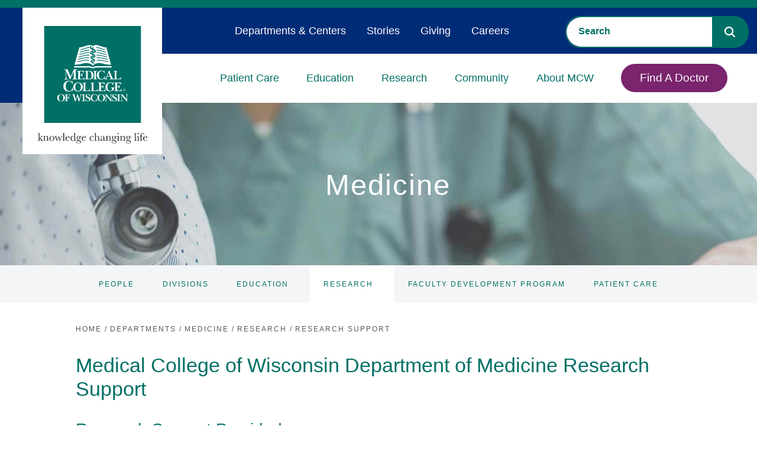

--- FILE ---
content_type: text/html; charset=utf-8
request_url: https://www.mcw.edu/departments/medicine/research/research-support
body_size: 45317
content:

<!DOCTYPE html>
<html class="no-js" lang="en">


<head>
    

<!--BEGIN NOINDEX-->
<title>Research Support | Medicine | Medical College of Wisconsin</title>
<!--END NOINDEX-->
    <meta name="description" content="Medical College of Wisconsin Department of Medicine Research Team" />

    <meta name="keywords" content="Research Team" />



<meta name="viewport" content="width=device-width, initial-scale=1.0, minimum-scale=1.0">
<meta http-equiv="Content-Type" content="text/html;charset=UTF-8">
<meta http-equiv="X-UA-TextLayoutMetrics" content="gdi" />
<link rel="canonical" href="https://www.mcw.edu/departments/medicine/research/research-support" />
<link rel="shortcut icon" href="/content/images/main/favicon.ico">
<link rel="icon" href="/content/images/main/favicon.ico">
    <link rel="preconnect" href="https://fonts.googleapis.com">
<link rel="preconnect" href="https://fonts.gstatic.com" crossorigin>
<link href="https://fonts.googleapis.com/css2?family=Merriweather:wght@300;700&family=Open+Sans:wght@300;400&display=swap" rel="stylesheet">
<style>@charset "UTF-8";html{line-height:1.15;-ms-text-size-adjust:100%;-webkit-text-size-adjust:100%}body{margin:0}article,aside,footer,header,nav,section{display:block}h1{font-size:2em;margin:.67em 0}figcaption,figure,main{display:block}figure{margin:1em 40px}hr{box-sizing:content-box;height:0;overflow:visible}pre{font-family:monospace,monospace;font-size:1em}a{background-color:transparent;-webkit-text-decoration-skip:objects}abbr[title]{border-bottom:none;text-decoration:none;text-decoration:none}b,strong{font-weight:inherit}b,strong{font-weight:bolder}code,kbd,samp{font-family:monospace,monospace;font-size:1em}dfn{font-style:italic}mark{background-color:#ff0;color:#000}small{font-size:80%}sub,sup{font-size:75%;line-height:0;position:relative;vertical-align:baseline}sub{bottom:-.25em}sup{top:-.5em}audio,video{display:inline-block}audio:not([controls]){display:none;height:0}img{border-style:none}svg:not(:root){overflow:hidden}button,input,optgroup,select,textarea{font-family:sans-serif;font-size:100%;line-height:1.15;margin:0}button,input{overflow:visible}button,select{text-transform:none}[type=reset],[type=submit],button,html [type=button]{-webkit-appearance:button}[type=button]::-moz-focus-inner,[type=reset]::-moz-focus-inner,[type=submit]::-moz-focus-inner,button::-moz-focus-inner{border-style:none;padding:0}[type=button]:-moz-focusring,[type=reset]:-moz-focusring,[type=submit]:-moz-focusring,button:-moz-focusring{outline:1px dotted ButtonText}fieldset{padding:.35em .75em .625em}legend{box-sizing:border-box;color:inherit;display:table;max-width:100%;padding:0;white-space:normal}progress{display:inline-block;vertical-align:baseline}textarea{overflow:auto}[type=checkbox],[type=radio]{box-sizing:border-box;padding:0}[type=number]::-webkit-inner-spin-button,[type=number]::-webkit-outer-spin-button{height:auto}[type=search]{-webkit-appearance:textfield;outline-offset:-2px}[type=search]::-webkit-search-cancel-button,[type=search]::-webkit-search-decoration{-webkit-appearance:none}::-webkit-file-upload-button{-webkit-appearance:button;font:inherit}details,menu{display:block}summary{display:list-item}canvas{display:inline-block}template{display:none}[hidden]{display:none}*{-moz-box-sizing:border-box;-webkit-box-sizing:border-box;box-sizing:border-box}body{background:#fff;color:#222;font:100%/1.5 "Open Sans",sans-serif;-webkit-text-size-adjust:100%;min-height:100vh}@media all and (min-height:24rem){body{padding-top:44px}}@media all and (min-width:66rem){body{padding-top:0}}fieldset{border:0;padding:0;margin:0}label{display:block;padding-bottom:.2rem;font-weight:400;font-family:"Uni Neue W05 Bold",sans-serif;font-size:.875rem}button,input,select,textarea{font-family:inherit;font-size:100%;margin:0}button:focus,input:focus,select:focus,textarea:focus{outline:0}button.valid,input.valid,select.valid,textarea.valid{color:#222}input,textarea{width:100%;border:1px solid #a5a5a5;border-radius:0;background-color:#f4f5f6;padding:1rem}input.valid,textarea.valid{color:#222}input.input-validation-error,textarea.input-validation-error{border-color:#b12a0b}textarea{vertical-align:top}select{width:100%;border:1px solid #a5a5a5;border-radius:0;background-color:#f4f5f6;padding:.85rem}select.valid{color:#222}input[type=search]{background-color:#f4f5f6;border:none}input[type=search]::-webkit-input-placeholder{color:#2d588b;font-family:"Uni Neue W05 Bold",sans-serif;text-transform:uppercase}input[type=search]::-moz-placeholder{color:#2d588b;font-family:"Uni Neue W05 Bold",sans-serif;text-transform:uppercase}input[type=search]:-ms-input-placeholder{color:#2d588b;font-family:"Uni Neue W05 Bold",sans-serif;text-transform:uppercase}input[type=search]:-moz-placeholder{color:#2d588b;font-family:"Uni Neue W05 Bold",sans-serif;text-transform:uppercase}.field-validation-error{display:block;position:absolute;padding:5px 1em;font-size:.75em;font-weight:700;text-transform:uppercase;width:100%;background-color:#b12a0b;color:#fff}input[data-val-required]{position:relative}input[data-val-required].valid{color:#222}textarea[data-val-required]{position:relative}textarea[data-val-required].valid{color:#222}input[type=number],input[type=search],input[type=text],input[type=url],textarea{-webkit-appearance:none}input[type=number].valid,input[type=search].valid,input[type=text].valid,input[type=url].valid,textarea.valid{color:#222}button,input[type=submit]{cursor:pointer;display:inline-block;border:none;padding:1em;color:#fff;background-color:#007066;border-radius:4px;font-family:"Uni Neue W05 Heavy",sans-serif;letter-spacing:1px;text-transform:uppercase;position:relative;padding-right:2em;font-size:.75rem;margin:0 auto;max-width:300px}button:after,input[type=submit]:after{background:url(/Areas/Main/Content/images/caret-white.svg) no-repeat;position:relative;top:-2px}button:disabled,input[type=submit]:disabled{color:#898989}button:disabled:hover,input[type=submit]:disabled:hover{cursor:progress}input[type=checkbox],input[type=radio]{width:auto;margin-right:.3em;border-left:1px solid #a5a5a5}input[type=search]::-webkit-search-cancel-button,input[type=search]::-webkit-search-decoration{-webkit-appearance:none}::-ms-clear{display:none}::-webkit-search-cancel-button,::-webkit-search-decoration,::-webkit-search-results-button,::-webkit-search-results-decoration{display:none}.cf:after,.cf:before{content:" ";display:table}.cf:after{clear:both}.is-hidden{display:none!important;visibility:hidden!important}.is-vishidden{position:absolute!important;overflow:hidden;width:1px;height:1px;padding:0;border:0;clip:rect(1px,1px,1px,1px)}.align-right{text-align:right}.align-center{text-align:center}.align-left{text-align:left}.wrap-right{float:left;margin-right:1em}.wrap-left{float:right;margin-left:1em}@media all and (max-width:55rem){.hide-small{display:none}}@media all and (min-width:46.8rem) and (max-width:55rem){.hide-med{display:none}}@media all and (min-width:55rem){.hide-large{display:none}}.valid{color:#03804d}.error{color:#b12a0b}.warning{color:#a59b15}.information{color:#0192d0}.font-secondary{font-family:"Uni Neue W05 Bold",sans-serif}.scEmptyPlaceholder{width:100%;min-height:50px;border:1px dotted #d9d9d9}h1{font-size:25px}@media(min-width:380px) and (max-width:1600px){h1{font-size:calc(25px + (58 - 25)*((100vw - 380px)/(1600 - 380)))}}@media(min-width:1600px){h1{font-size:58px}}.hero__title *{font-size:25px}@media(min-width:380px) and (max-width:1600px){.hero__title *{font-size:calc(25px + (58 - 25)*((100vw - 380px)/(1600 - 380)))}}@media(min-width:1600px){.hero__title *{font-size:58px}}.hero__title{font-size:25px}@media(min-width:380px) and (max-width:1600px){.hero__title{font-size:calc(25px + (58 - 25)*((100vw - 380px)/(1600 - 380)))}}@media(min-width:1600px){.hero__title{font-size:58px}}.hero__headline *{font-size:25px}@media(min-width:380px) and (max-width:1600px){.hero__headline *{font-size:calc(25px + (58 - 25)*((100vw - 380px)/(1600 - 380)))}}@media(min-width:1600px){.hero__headline *{font-size:58px}}.hero__headline{font-size:25px}@media(min-width:380px) and (max-width:1600px){.hero__headline{font-size:calc(25px + (58 - 25)*((100vw - 380px)/(1600 - 380)))}}@media(min-width:1600px){.hero__headline{font-size:58px}}.hero__exp-headline{font-size:25px}@media(min-width:380px) and (max-width:1600px){.hero__exp-headline{font-size:calc(25px + (38 - 25)*((100vw - 380px)/(1600 - 380)))}}@media(min-width:1600px){.hero__exp-headline{font-size:38px}}.hero__exp-headline *{font-size:25px}@media(min-width:380px) and (max-width:1600px){.hero__exp-headline *{font-size:calc(25px + (38 - 25)*((100vw - 380px)/(1600 - 380)))}}@media(min-width:1600px){.hero__exp-headline *{font-size:38px}}h2{font-size:20px}@media(min-width:380px) and (max-width:1600px){h2{font-size:calc(20px + (28 - 20)*((100vw - 380px)/(1600 - 380)))}}@media(min-width:1600px){h2{font-size:28px}}.hero__exp-logo-subheadline-h3{font-size:20px}@media(min-width:380px) and (max-width:1600px){.hero__exp-logo-subheadline-h3{font-size:calc(20px + (26 - 20)*((100vw - 380px)/(1600 - 380)))}}@media(min-width:1600px){.hero__exp-logo-subheadline-h3{font-size:26px}}h3{font-size:20px}@media(min-width:380px) and (max-width:1600px){h3{font-size:calc(20px + (26 - 20)*((100vw - 380px)/(1600 - 380)))}}@media(min-width:1600px){h3{font-size:26px}}h4{font-size:18px}@media(min-width:380px) and (max-width:1600px){h4{font-size:calc(18px + (22 - 18)*((100vw - 380px)/(1600 - 380)))}}@media(min-width:1600px){h4{font-size:22px}}.small-text{font-size:11px}@media(min-width:380px) and (max-width:1600px){.small-text{font-size:calc(11px + (12 - 11)*((100vw - 380px)/(1600 - 380)))}}@media(min-width:1600px){.small-text{font-size:12px}}h1,h2,h3,h4{margin-top:0;font-weight:400}h1{color:#007066;font-family:"Uni Neue W05 Bold",sans-serif;line-height:1.2;font-weight:400;margin-bottom:0}h2{color:#444;font-family:"Uni Neue W05 Bold",sans-serif;line-height:1.2;margin-bottom:1rem;font-weight:400}h3{color:#444;font-family:"Uni Neue W05 Bold",sans-serif;line-height:1.2;font-weight:400}h4{color:#444;font-family:"Uni Neue W05 Bold",sans-serif;font-weight:400;margin-bottom:.5rem}.subheading{font-family:"Uni Neue W05 Bold",sans-serif;font-weight:400}a{color:#065590;text-decoration:underline;outline:0;transition:color .2s ease}a:focus,a:hover{color:#0872c1}a:focus{outline:#065590 dotted 1px}a,button,input,li,select,textarea,ul{-webkit-tap-highlight-color:transparent}@media all and (min-width:66rem){ol,ul{font-size:15px;font-size:calc(14px + (16 - 14)*(100vw - 1056px)/(1900))}}dl{overflow:hidden;margin:0 0 1em}dt{font-weight:700}dd{margin-left:0}img,object,video{max-width:100%;height:auto}iframe{margin-bottom:1em}figure{margin:0 0 1em 0}figcaption{font-size:.8rem;font-weight:700;color:#595959}table{border-collapse:collapse;border-spacing:0;border:1px solid #898989;width:100%}th{text-align:left;border:1px solid #898989;padding:.2em}td{border:1px solid #898989;padding:.2em}@font-face{font-family:"Uni Neue W05 Bold Italic";src:url(/Areas/Main/Content/fonts/5504003/e95ff334-6340-46f8-b5c0-c1c74e89ad28.eot?#iefix);src:url(/Areas/Main/Content/fonts/5504003/e95ff334-6340-46f8-b5c0-c1c74e89ad28.eot?#iefix) format("eot"),url(/Areas/Main/Content/fonts/5504003/0bcf1bb2-3b03-4b90-add4-a50a3d51b38c.woff2) format("woff2"),url(/Areas/Main/Content/fonts/5504003/58726964-ad81-4cda-b454-dcc6fcb46674.woff) format("woff"),url(/Areas/Main/Content/fonts/5504003/bb8ee0d5-11a6-40f3-a3e1-bb0d41024d44.ttf) format("truetype")}@font-face{font-family:"Uni Neue W05 Heavy Italic";src:url(/Areas/Main/Content/fonts/5504005/24f236dd-13ad-4d36-9321-abf1f29a5d6d.eot?#iefix);src:url(/Areas/Main/Content/fonts/5504005/24f236dd-13ad-4d36-9321-abf1f29a5d6d.eot?#iefix) format("eot"),url(/Areas/Main/Content/fonts/5504005/2a80e51d-a247-4dfd-91b0-49c8f930fc8f.woff2) format("woff2"),url(/Areas/Main/Content/fonts/5504005/2eea3474-1203-4704-b1f8-e872b94d0b44.woff) format("woff"),url(/Areas/Main/Content/fonts/5504005/88f077b7-d0f4-4c88-b4c2-efb2f2e0978d.ttf) format("truetype")}@font-face{font-family:"Uni Neue W05 Regular";src:url(/Areas/Main/Content/fonts/5504057/5f927bfe-3ca6-4792-ad6e-90f8d87567ae.eot?#iefix);src:url(/Areas/Main/Content/fonts/5504057/5f927bfe-3ca6-4792-ad6e-90f8d87567ae.eot?#iefix) format("eot"),url(/Areas/Main/Content/fonts/5504057/337b0d5d-e363-4a1e-aeff-1ec762964925.woff2) format("woff2"),url(/Areas/Main/Content/fonts/5504057/35babcda-fcd7-41c0-b63c-c3895e8043d5.woff) format("woff"),url(/Areas/Main/Content/fonts/5504057/b5a92ba1-f8ab-4fa8-8845-32fbc4e0d904.ttf) format("truetype")}@font-face{font-family:"Uni Neue W05 Regular Italic";src:url(/Areas/Main/Content/fonts/5504061/7794c55f-d153-44f5-94d3-dd8a0fa38eb5.eot?#iefix);src:url(/Areas/Main/Content/fonts/5504061/7794c55f-d153-44f5-94d3-dd8a0fa38eb5.eot?#iefix) format("eot"),url(/Areas/Main/Content/fonts/5504061/63896681-e200-457b-92b2-aadcc3c7fc7f.woff2) format("woff2"),url(/Areas/Main/Content/fonts/5504061/b7fe3da6-8ca0-4453-9021-ff74dd6b5817.woff) format("woff"),url(/Areas/Main/Content/fonts/5504061/4321afe5-7a32-48db-8d3a-eb69733eba78.ttf) format("truetype")}@font-face{font-family:"Uni Neue W05 Bold";src:url(/Areas/Main/Content/fonts/5504065/f637640f-fe9e-4558-8094-a3c37b7b7f8c.eot?#iefix);src:url(/Areas/Main/Content/fonts/5504065/f637640f-fe9e-4558-8094-a3c37b7b7f8c.eot?#iefix) format("eot"),url(/Areas/Main/Content/fonts/5504065/17f09966-c359-448a-b4c0-47d3f0823872.woff2) format("woff2"),url(/Areas/Main/Content/fonts/5504065/7efd3b1a-a539-4b22-aa0a-86d850feb610.woff) format("woff"),url(/Areas/Main/Content/fonts/5504065/f46b6b73-0972-4258-a8d9-9084839cf3ad.ttf) format("truetype")}@font-face{font-family:"Uni Neue W05 Heavy";src:url(/Areas/Main/Content/fonts/5504069/c0feba7b-fbef-433d-868e-ff6fa7d3a113.eot?#iefix);src:url(/Areas/Main/Content/fonts/5504069/c0feba7b-fbef-433d-868e-ff6fa7d3a113.eot?#iefix) format("eot"),url(/Areas/Main/Content/fonts/5504069/629a238f-2f51-42b7-8661-6218bd4d1540.woff2) format("woff2"),url(/Areas/Main/Content/fonts/5504069/5b9c452f-ce76-474a-ad55-cc071cf32a6c.woff) format("woff"),url(/Areas/Main/Content/fonts/5504069/7f2353cf-f53d-4696-aca0-b92ef9b8e117.ttf) format("truetype")}@font-face{font-family:icons;src:url(/Areas/Main/Content/fonts/icons.eot);src:url(/Areas/Main/Content/fonts/icons.eot?#iefix) format("embedded-opentype"),url(/Areas/Main/Content/fonts/icons.woff) format("woff"),url(/Areas/Main/Content/fonts/icons.ttf) format("truetype"),url(/Areas/Main/Content/fonts/icons.svg#icons) format("svg");font-weight:400;font-style:normal}@font-face{font-family:FontAwesome;font-style:normal;font-weight:400;src:url(/Areas/Main/Content/fonts/fontawesome-webfont.eot) format("embedded-opentype"),url(/Areas/Main/Content/fonts/fontawesome-webfont.woff2) format("woff2"),url(/Areas/Main/Content/fonts/fontawesome-webfont.woff) format("woff"),url(/Areas/Main/Content/fonts/fontawesome-webfont.ttf) format("truetype"),url(/Areas/Main/Content/fonts/fontawesome-webfont.svg) format("svg")}.fa{display:inline-block;font-family:FontAwesome;font-style:normal;font-weight:400;line-height:1;font-size-adjust:none;font-stretch:normal;font-feature-settings:normal;font-language-override:normal;font-kerning:auto;font-variant:normal;font-size:inherit;text-rendering:auto;transform:translate(0,0)}.fa-times-circle-o:after{content:""}.fa-long-arrow-up:after{content:""}.fa-question-circle:after{content:""}p{margin-bottom:1em;margin-top:1em;font-size:1rem;line-height:1.6}@media all and (min-width:66rem){p{font-size:15px;font-size:calc(14px + (16 - 14)*(100vw - 1056px)/(1900))}}html{font-size:16px}body{font-size:16px}blockquote{font-style:italic;border-left:1px solid #898989;color:#898989;padding-left:1em;margin-bottom:1em}hr{border:0;height:1px;background:#d9d9d9;margin:1.5em 0}hr.-no-space-top{margin-top:0}hr.-low-space{margin-top:1em;margin-bottom:1em}hr.-blue{background:#2d588b}hr.-hr-sidebar{margin-top:0;margin-bottom:1em;width:100%}hr.-green{background-color:#4e9889}.page-header hr.-no-space-top{margin-top:1em}@media all and (min-width:55rem){.page-header hr.-no-space-top{margin-top:0}}hr.-contained{max-width:87rem;margin-left:auto;margin-right:auto;width:calc(100% - 2em)}@media all and (min-width:55rem){hr.-contained{width:calc(87rem - 2em)}}abbr{cursor:help}.global-header{background-color:#fff;top:0;width:100%;z-index:5}@media all and (min-height:24rem){.global-header{position:fixed}}@media all and (min-width:66rem){.global-header{background-color:transparent;position:relative}}.menu-open .global-header{height:calc(100% - 44px)}@media all and (min-width:24rem){.menu-open .global-header{height:100%}}@media all and (min-width:66rem){.menu-open .global-header{height:auto}}.global-header__controls{height:44px;margin:0;position:relative;z-index:5}@media all and (min-width:66rem){.global-header__controls{height:auto}}.global-header__controls-wrapper{max-width:87rem;margin:0 auto;position:relative}@media all and (min-width:66rem){.global-header__controls-wrapper{max-width:calc(100% - 20px)}}.global-header__branding{position:absolute;left:0;top:0;z-index:1000}.global-header__menu-group{height:0;overflow:hidden;position:relative}@media all and (min-width:66rem){.global-header__menu-group{height:auto;overflow:visible}}.global-header__menu-group.visible{height:calc(100% - 44px);overflow-y:auto}.global-header__logolink{display:inline-block;width:80px}@media all and (min-width:66rem){.global-header__logolink{position:relative;left:20px;width:160px;margin:0 auto}}@media all and (min-width:87rem){.global-header__logolink{width:185px}}@media all and (min-width:66rem){.global-header__heading-group1-internal .global-header__logolink{width:95px}}.global-header__tagline{display:block;position:absolute;top:10px;left:90px;width:120px}@media all and (min-width:66rem){.global-header__tagline{position:relative;top:0;left:0;margin:0 auto;width:208px}}@media all and (min-width:87rem){.global-header__tagline{width:225px}}.global-header__tagline-img{display:block}@media all and (min-width:66rem){.global-header__tagline-img{display:none}}@media all and (min-width:66rem){.-light .global-header__tagline-img{display:block}}.global-header__tagline-img--rev{display:none}@media all and (min-width:66rem){.global-header__tagline-img--rev{display:block}}@media all and (min-width:66rem){.-light .global-header__tagline-img--rev{display:none}}.global-header__logo-group{display:block}.global-header__logo-img{display:block}.global-header__title{border-left:1px solid #595959;margin:0 0 0 1em;padding:0 0 0 1em}@media all and (min-width:66rem){.global-header__title{margin:1em 2em;padding:1em 2em}}.global-header__text{margin:0;font-size:14px}@media all and (min-width:66rem){.global-header__text{font-size:2rem}}.global-header__text a{color:#007066;text-decoration:none}.global-header__text a:hover{text-decoration:none}.menu-btn{padding:0;position:relative;height:44px;width:44px;background:0 0;border:none;color:#007066;text-decoration:none;text-transform:uppercase;font-size:11px;z-index:5}@media all and (min-width:66rem){.menu-btn{height:100px;width:100px;display:none}}.global-header .menu-btn{position:absolute;right:0;top:0}.show-menu .global-header .menu-btn{position:fixed}@media all and (min-width:48rem){.-dark .menu-btn{color:#fff}}.menu-btn.clicked{color:#fff}.menu-btn.-fixed{position:fixed;right:0;top:0;z-index:10}.menu-btn:focus{outline:0}.menu-btn__icon{border-radius:6px;display:inline-block;position:absolute;left:0;right:0;top:50%;margin:0 auto;width:26px;height:3px;background-color:#007066;transition:all .4s}.menu-btn__icon:after,.menu-btn__icon:before{content:'';height:100%;position:absolute;background-color:inherit;border-radius:inherit;left:0;transition:all .4s}.menu-btn__icon:before{top:-6px;width:80%;left:10%}.menu-btn__icon:after{width:80%;top:6px;left:10%}.active .menu-btn__icon{background-color:rgba(255,255,255,0)}.active .menu-btn__icon:after{background-color:#898989;top:0;width:100%;transform:rotate(-45deg)}.active .menu-btn__icon:before{background-color:#898989;top:0;width:100%;transform:rotate(45deg)}.global-header__faux-header{position:relative}@media all and (min-width:66rem){.global-header__faux-header{height:101px;background-color:#fff}}@media all and (min-width:87rem){.global-header__faux-header{height:110px}}@media all and (min-width:66rem){.global-header__faux-header:after{content:"";display:block;position:absolute;top:0;left:0;width:100%;height:40px;background-color:#f4f5f6}}.mcw-header{background-color:#fff;border-top:13px solid #007066;top:0;width:100%;z-index:5}@media all and (min-height:24rem){.mcw-header{position:fixed}}@media all and (min-width:66rem){.mcw-header{background-color:transparent;position:relative}}.menu-open .mcw-header{height:calc(100% - 44px)}@media all and (min-width:24rem){.menu-open .mcw-header{height:100%}}@media all and (min-width:66rem){.menu-open .mcw-header{height:auto}}@media all and (min-width:66rem){body.-fixed-hero{padding-top:164px}}.mcw-header__controls{margin:0;position:relative;z-index:5;height:62px}@media all and (min-width:66rem){.mcw-header__controls{height:0}}.mcw-header__controls-wrapper{max-width:87rem;margin:0 auto;position:relative}@media all and (min-width:66rem){.mcw-header__controls-wrapper{max-width:calc(100% - 20px)}}.mcw-header__branding{position:absolute;left:0;top:0;z-index:1000}.mcw-header__menu-group{height:0;overflow:hidden;position:relative}@media all and (min-width:66rem){.mcw-header__menu-group{height:auto;overflow:visible}}.mcw-header__menu-group.visible{height:calc(100% - 62px);overflow-y:auto}.mcw-header__logolink{display:inline-block;width:101px}@media all and (min-width:66rem){.mcw-header__logolink{position:relative;left:28px;width:236px;margin:0 auto}}.mcw-header__logolink img,.mcw-header__logolink svg{max-width:100%;height:auto}@media all and (min-width:66rem){.mcw-header__logolink:before{content:"";display:block;width:38px;height:161px;position:absolute;left:-38px;top:0;background-color:#002c77}}.mcw-header__logo-group{display:block}.mcw-header__logo-img{display:block}.mcw-header__title{border-left:1px solid #595959;margin:0 0 0 1em;padding:0 0 0 1em}@media all and (min-width:66rem){.mcw-header__title{margin:1em 2em;padding:1em 2em}}.mcw-header__text{margin:0;font-size:14px}@media all and (min-width:66rem){.mcw-header__text{font-size:2rem}}.mcw-header__text a{color:#007066;text-decoration:none}.mcw-header__text a:hover{text-decoration:none}.mcw-header__search{padding:60px 20px 20px}@media all and (min-width:66rem){.mcw-header__search{top:27px;padding:0;position:absolute;right:14px;top:14px;width:310px;z-index:15}}.mcw-header__search-trigger{padding:1em 2em 1em 1em;border:none;background-color:transparent;line-height:1;position:absolute;top:6px;width:44px;height:44px;right:54px;z-index:5}body.menu-open .mcw-header__search-trigger{display:none}.mcw-header__search-trigger:after{content:"";font-family:FontAwesome;font-size:20px;color:#007066;position:absolute;left:50%;top:56%;-webkit-transform:translate(-50%,-50%);-moz-transform:translate(-50%,-50%);-ms-transform:translate(-50%,-50%);transform:translate(-50%,-50%)}@media all and (min-width:66rem){.mcw-header__search-trigger:after{font-size:20px;left:auto;right:0;-webkit-transform:translate(0,-50%);-moz-transform:translate(0,-50%);-ms-transform:translate(0,-50%);transform:translate(0,-50%)}}@media all and (min-width:66rem){.mcw-header__search-trigger{display:none}}.mcw-header__search .mcw-header__search-container .CoveoSearchInterface{background-color:transparent}.mcw-header__search .mcw-header__search-container .CoveoSearchbox{border-radius:25px;border:2px solid #007066;margin-right:0}.mcw-header__search .mcw-header__search-container .CoveoSearchbox .CoveoSearchButton{border-radius:0 22px 22px 0;background-color:#007066;border:none}.mcw-header__search .mcw-header__search-container .CoveoSearchbox .CoveoSearchButton svg path{fill:#fff}.mcw-header__search .mcw-header__search-container .CoveoSearchbox .CoveoSearchButton:focus{outline:1px dotted #fff}.mcw-header__search .mcw-header__search-container .CoveoSearchbox .magic-box{border:none;border-radius:25px 0 0 25px;background-color:#fff}.mcw-header__search .mcw-header__search-container .CoveoSearchbox .magic-box .magic-box-input{background-color:transparent}.mcw-header__search .mcw-header__search-container .CoveoSearchbox .magic-box .magic-box-input>input{color:#007066;padding-left:20px}.mcw-header__search .mcw-header__search-container .CoveoSearchbox .magic-box .magic-box-input>input::placeholder{font-weight:700;color:#007066}.menu-btn{padding:0;position:relative;height:44px;width:44px;background:0 0;border:none;color:#007066;text-decoration:none;text-transform:uppercase;font-size:11px;z-index:5}@media all and (min-width:66rem){.menu-btn{height:100px;width:100px;display:none}}.mcw-header .menu-btn{position:absolute;right:0;top:0}.show-menu .mcw-header .menu-btn{position:fixed}@media all and (min-width:48rem){.-dark .menu-btn{color:#fff}}.menu-btn.clicked{color:#fff}.menu-btn.-fixed{position:fixed;right:0;top:0;z-index:10}.menu-btn:focus{outline:0}.menu-btn__icon{border-radius:6px;display:inline-block;position:absolute;left:0;right:0;top:50%;margin:0 auto;width:26px;height:3px;background-color:#007066;transition:all .4s}.menu-btn__icon:after,.menu-btn__icon:before{content:'';height:100%;position:absolute;background-color:inherit;border-radius:inherit;left:0;transition:all .4s}.menu-btn__icon:before{top:-6px;width:80%;left:10%}.menu-btn__icon:after{width:80%;top:6px;left:10%}.active .menu-btn__icon{background-color:rgba(255,255,255,0)}.active .menu-btn__icon:after{background-color:#898989;top:0;width:100%;transform:rotate(-45deg)}.active .menu-btn__icon:before{background-color:#898989;top:0;width:100%;transform:rotate(45deg)}.mcw-header__faux-header{position:relative}@media all and (min-width:66rem){.mcw-header__faux-header{height:101px;background-color:#fff}}@media all and (min-width:87rem){.mcw-header__faux-header{height:110px}}@media all and (min-width:66rem){.mcw-header__faux-header:after{content:"";display:block;position:absolute;top:0;left:0;width:100%;height:40px;background-color:#f4f5f6}}.mcw-header-menu{background-color:#fff;position:relative}.mcw-header-menu.visible{height:auto;padding-bottom:1em}@media all and (min-width:66rem){.mcw-header-menu__wrapper{display:flex;justify-content:flex-end}}.mcw-header-menu__list{margin:0;padding:0 2em;list-style-type:none}@media all and (min-width:66rem){.mcw-header-menu__list{padding:78px 2em 0 3em;position:relative;text-align:right}}.mcw-header-menu__list-item{position:relative}@media all and (min-width:66rem){.mcw-header-menu__list-item{border-top:none;border-bottom:none;display:inline-block;position:static;padding:1em 1em 0}}@media all and (min-width:73rem){.mcw-header-menu__list-item{padding:1em 1.5em 0}}.mcw-header-menu__list-item.-btn{border-bottom:none}@media all and (min-width:66rem){.mcw-header-menu__list-item.-btn{flex-grow:1.5;text-align:right}}.mcw-header-menu__list-item.js-mcw-header-menu__list-item{cursor:pointer}.mcw-header-menu__link{border-bottom:1px solid #d9d9d9;padding:.5em 0;cursor:pointer;color:#007066;font-size:16px;font-family:"Uni Neue W05 Bold",sans-serif;letter-spacing:0;padding:12px 0;display:block;position:relative;transition:width .4s,color .4s;text-decoration:none;white-space:nowrap}@media all and (min-width:66rem){.mcw-header-menu__link{border-bottom:none;font-size:18px;position:relative;text-transform:uppercase;text-transform:none;padding:28px 0}}.mcw-header-menu__link:focus,.mcw-header-menu__link:visited{color:#007066}.mcw-header-menu__link:hover{color:#007066}.mcw-header-menu__link:focus{outline:#007066 dotted 1px}@media all and (min-width:66rem){.mcw-header-menu__link:after{content:"";position:absolute;width:0%;height:9px;bottom:0;left:50%;-webkit-transform:translateX(-50%);-moz-transform:translateX(-50%);-ms-transform:translateX(-50%);transform:translateX(-50%);-webkit-transition:width .25s ease-out;-moz-transition:width .25s ease-out;-ms-transition:width .25s ease-out;-o-transition:width .25s ease-out;transition:width .25s ease-out;background-color:#7a256e}}.active .mcw-header-menu__link,.mcw-header-menu__link:hover{text-decoration:none;outline:0}@media all and (min-width:66rem){.active .mcw-header-menu__link:after,.mcw-header-menu__link:hover:after{width:100%}}@media all and (min-width:66rem){.active .mcw-header-menu__link,.mcw-header-menu__link:hover{color:#007066}}.mcw-header-menu__link.-btn{display:inline-block;padding:8px 30px;color:#fff;background-color:#7a256e;border:2px solid #7a256e;margin-top:42px;margin-bottom:.5em;text-align:center;border-radius:25px}.mcw-header-menu__link.-btn:after{display:none}.mcw-header-menu__link.-btn:hover{color:#fff;background-color:#007066;border:2px solid #007066}.mcw-header-menu__link.-btn:focus{outline:#007066 dotted 1px}@media all and (min-width:66rem){.mcw-header-menu__link.-btn{display:block;font-size:19px;margin-top:0;margin-bottom:0}}.global-menu__mobile-subnav-trigger,.mcw-header-menu__mobile-trigger{display:block;position:absolute;right:2px;top:0;width:44px;height:44px;z-index:1}.global-menu__mobile-subnav-trigger:after,.mcw-header-menu__mobile-trigger:after{line-height:1;position:absolute;top:50%;left:50%;content:'';transition:transform .5s;transform:translate(-50%,-50%) rotate(90deg);display:block;width:0;height:0;border-top:5px solid transparent;border-bottom:5px solid transparent;border-left:7px solid #7a256e;z-index:2}.global-menu__mobile-subnav-trigger.active:after,.mcw-header-menu__mobile-trigger.active:after{transform:translate(-50%,-50%) rotate(-90deg)}@media all and (min-width:66rem){.global-menu__mobile-subnav-trigger,.mcw-header-menu__mobile-trigger{display:none}}.global-menu__dropdown-subnav{position:relative}@media all and (max-width:66rem){.global-menu__dropdown-subnav-link+.global-menu__dropdown-subnav-group{overflow:hidden;height:0}}.global-menu__dropdown-subnav-group.visible{height:auto}.mcw-header-menu__dropdown{overflow:hidden;height:0;visibility:hidden}@media all and (min-width:66rem){.mcw-header-menu__dropdown{background:#fff;border-top:none;position:absolute;left:0;z-index:1;width:calc(100% - 160px);opacity:.95;border-radius:0 0 30px 30px;transition:box-shadow .35s;box-shadow:0 0 0 0 transparent}}.mcw-header-menu__dropdown.visible{height:auto;visibility:visible}@media all and (min-width:66rem){.mcw-header-menu__dropdown.visible{border-top:none}}@media all and (min-width:66rem){.mcw-header-menu__dropdown.visible{box-shadow:0 4px 4px 0 rgba(0,0,0,.25)}}.mcw-header-menu__list-item.active .mcw-header-menu__dropdown{visibility:visible}.mcw-header-menu__subnav{padding:0 .5em;position:relative;list-style-type:none;font-size:1.25rem}@media all and (min-width:66rem){.mcw-header-menu__subnav{display:flex;flex-wrap:wrap;justify-content:space-between;padding:1.5em .5em}}.mcw-header-menu__subnav hr{display:none}@media all and (min-width:66rem){.mcw-header-menu__subnav hr{display:block;width:100%}}.mcw-header-menu__subnav-item{border-bottom:1px solid #d9d9d9}@media all and (min-width:66rem){.mcw-header-menu__subnav-item{border-bottom:none;flex-basis:48%;font-size:.75rem;padding-right:1em;text-align:left;margin-bottom:1em}}.mcw-header-menu__subnav-item:last-child{border-bottom:transparent}@media all and (min-width:66rem){.mcw-header-menu__subnav-item.-border{border-top:1px solid #d9d9d9;padding-top:1em}}.mcw-header-menu__subnav-link{display:block;padding:.5em 0;color:#007066;transition:.5s all;white-space:nowrap;font-family:"Uni Neue W05 Regular",sans-serif;text-decoration:none}@media all and (min-width:66rem){.mcw-header-menu__subnav-link{color:#007066;font-family:"Uni Neue W05 Heavy",sans-serif;text-transform:uppercase}}.mcw-header-menu__subnav-link:hover{color:#444}@media all and (min-width:66rem){.mcw-header-menu__subnav-link:hover{color:#00bdac}}.mcw-header-menu__subnav-link:focus{outline:0}@media all and (min-width:66rem){.mcw-header-menu__subnav-link:focus{color:#007066}}.mcw-header-menu__subnav-icon{display:none;float:left;max-width:30px;height:26px;margin-right:1em;margin-bottom:-.5em}@media all and (min-width:66rem){.mcw-header-menu__subnav-icon{display:inline-block;width:67.5%}}.mcw-header-menu__subnav-desc{display:none}@media all and (min-width:66rem){.mcw-header-menu__subnav-desc{color:#595959;display:block;margin-top:0;font-size:.75rem}}@media all and (min-width:66rem){.mcw-header-menu__dropdown-wrapper{align-items:flex-start;max-width:66rem;margin:0 auto;padding:3em 1em;display:flex;flex-direction:row}}@media all and (min-width:66rem){.mcw-header-menu__dropdown-linkblk{width:67.5%}}.mcw-header-menu__dropdown-imgblk{display:none}@media all and (min-width:66rem){.mcw-header-menu__dropdown-imgblk{display:block;width:32.5%;padding-top:2.5em}}.mcw-header-menu__dropdown-imgblk a{text-decoration:none}.mcw-header-menu__dropdown-imgblk span{display:flex;color:#007066;justify-content:flex-start;align-items:center;font-family:"Uni Neue W05 Heavy",sans-serif;letter-spacing:1px;margin-top:8px;text-transform:uppercase;position:relative;padding-right:2em;font-size:.75rem;text-decoration:none}@media all and (min-width:66rem){.mcw-header-menu__dropdown-imgblk span{font-size:13px;font-size:calc(11px + (16 - 11)*(100vw - 1056px)/(1900))}}.mcw-header-menu__dropdown-imgblk span:focus,.mcw-header-menu__dropdown-imgblk span:hover,.mcw-header-menu__dropdown-imgblk span:visited{color:#007066}.mcw-header-menu__dropdown-imgblk span:hover{text-decoration:underline}.mcw-header-menu__dropdown-imgblk span:focus{outline:#007066 dotted 1px}.mcw-header-menu__dropdown-imgblk span:after{background:url(/Areas/Main/Content/images/caret-brand.svg) no-repeat;content:"";display:inline-block;margin-left:1em;position:relative;width:9px;height:14px}.mcw-header-menu__dropdown-imgblk span.-block{margin:1em 0}.mcw-header-util-menu{padding:0 2em 2em;font-family:"Uni Neue W05 Regular",sans-serif}@media all and (min-width:66rem){.mcw-header-util-menu{background:#002c77;padding-bottom:0;position:absolute;top:0;right:0;height:78px;width:100%}}.mcw-header-util-menu__wrapper{max-width:87rem;margin:0 auto}@media all and (min-width:66rem){.mcw-header-util-menu__wrapper{max-width:calc(100% - 20px)}}.mcw-header-util-menu__list{list-style-type:none;position:relative;margin:0;padding:20px 0 60px;z-index:10}@media all and (min-width:66rem){.mcw-header-util-menu__list{display:flex;justify-content:flex-end;padding:0 360px 0 0}}.mcw-header-util-menu__link{color:#007066;display:block;padding:.5em 0;text-decoration:none}@media all and (min-width:66rem){.mcw-header-util-menu__link{font-size:17.5px;padding:10px 1em;color:#fff;font-family:"Uni Neue W05 Bold",sans-serif}}.mcw-header-util-menu__link:focus,.mcw-header-util-menu__link:visited{color:#007066}@media all and (min-width:66rem){.mcw-header-util-menu__link:focus,.mcw-header-util-menu__link:visited{color:#fff}}@media all and (min-width:66rem){.mcw-header-util-menu__link:hover{color:#fff}}.mcw-header__menu-group .global-menu__dropdown-subnav-link{border-bottom:1px solid #d9d9d9;display:block;color:#7a256e;font-size:16px;font-family:"Uni Neue W05 Bold",sans-serif;letter-spacing:0;padding:12px 20px 12px 0;position:relative;text-decoration:none}@media all and (min-width:66rem){.mcw-header__menu-group .global-menu__dropdown-subnav-link{border-bottom:none;color:#007066}}.mcw-header__menu-group .global-menu__dropdown-subnav-link:hover{color:#7a256e}@media all and (min-width:66rem){.mcw-header__menu-group .global-menu__dropdown-subnav-link:after{content:"";display:inline-block;width:0;height:0;border-top:5px solid transparent;border-bottom:5px solid transparent;border-left:7px solid #7a256e;margin-left:12px;position:absolute;bottom:11px}}@media all and (min-width:66rem){.mcw-header__menu-group .global-menu__dropdown-subnav-link{border-bottom:none;padding-bottom:6px}}@media all and (max-width:66rem){.mcw-header__menu-group .global-menu__mobile-subnav-trigger+.global-menu__dropdown-subnav-link{padding-right:50px}}.mcw-header__menu-group .global-menu__dropdown-subnav-link.-no-caret:after{display:none}@media all and (min-width:66rem){.mcw-header__menu-group .global-menu__dropdown-subnav-link.-no-caret:after{display:none}}.mcw-header-util-menu__item.-hasline{border-bottom:1px solid #d9d9d9}@media all and (min-width:66rem){.mcw-header-util-menu__item.-hasline{border-bottom:none}}@media all and (min-width:66rem){.mcw-header-util-menu__item{display:inline-block}}@media all and (min-width:66rem){.mcw-header-util-menu__wrapper{position:relative;bottom:0;display:flex;justify-content:flex-end;align-items:center;height:100%}}@media all and (min-width:66rem){.mcw-main .mcw-header,.the-periscope-project .mcw-header{transition:transform .35s ease-out}}@media all and (min-width:66rem){.mcw-main .mcw-header.-scrolled,.the-periscope-project .mcw-header.-scrolled{background-color:#fff;position:fixed;transform:translateY(0)}}@media all and (min-width:66rem){.mcw-main .mcw-header.-scrolled.-scroll-hide,.the-periscope-project .mcw-header.-scrolled.-scroll-hide{transform:translateY(-285px)}}@media all and (min-width:66rem){.mcw-main .mcw-header.-scrolled.-scroll-hide.-scrollup,.the-periscope-project .mcw-header.-scrolled.-scroll-hide.-scrollup{transform:translateY(0)}}@media all and (max-width:66rem){.mcw-main.menu-open .mcw-header,.the-periscope-project.menu-open .mcw-header{height:100vh}}.mcw-main .mcw-header__intro,.the-periscope-project .mcw-header__intro{display:none}.mcw-main .menu-btn,.the-periscope-project .menu-btn{background-color:transparent;color:#007066;width:62px;height:58px}.mcw-main .menu-btn__icon,.the-periscope-project .menu-btn__icon{background-color:#007066}.mcw-main .menu-btn__icon:after,.mcw-main .menu-btn__icon:before,.the-periscope-project .menu-btn__icon:after,.the-periscope-project .menu-btn__icon:before{left:0;width:100%}.mcw-main .menu-btn__icon:after,.the-periscope-project .menu-btn__icon:after{top:8px}.mcw-main .menu-btn__icon:before,.the-periscope-project .menu-btn__icon:before{top:-8px}.mcw-main .active .menu-btn__icon,.the-periscope-project .active .menu-btn__icon{background-color:rgba(255,255,255,0)}.mcw-main .active .menu-btn__icon:after,.mcw-main .active .menu-btn__icon:before,.the-periscope-project .active .menu-btn__icon:after,.the-periscope-project .active .menu-btn__icon:before{top:0;background-color:#007066}.mcw-main .mcw-header__text a,.the-periscope-project .mcw-header__text a{color:#007066;background-color:transparent}@media all and (min-width:66rem){.mcw-main .mcw-header-menu__list-item,.the-periscope-project .mcw-header-menu__list-item{padding-top:0}}.mcw-main .mcw-header-menu__dropdown-wrapper,.the-periscope-project .mcw-header-menu__dropdown-wrapper{padding:0}@media all and (min-width:66rem){.mcw-main .mcw-header-menu__dropdown-wrapper,.the-periscope-project .mcw-header-menu__dropdown-wrapper{max-width:100%;padding:20px 46px 20px 26px}}.mcw-main .mcw-header-menu__dropdown-content,.the-periscope-project .mcw-header-menu__dropdown-content{color:#000;background:#fff;border-radius:0 0 15px 20px}@media all and (min-width:66rem){.mcw-main .mcw-header-menu__dropdown-content,.the-periscope-project .mcw-header-menu__dropdown-content{display:flex;flex:1}}@media all and (min-width:66rem){.mcw-main .mcw-header-menu__dropdown-columns,.the-periscope-project .mcw-header-menu__dropdown-columns{display:flex;flex:1;justify-content:space-between}}@media all and (min-width:66rem){.mcw-main .mcw-header-menu__dropdown-columns-container,.the-periscope-project .mcw-header-menu__dropdown-columns-container{flex:0 1 33%}}.mcw-main .global-menu__dropdown-linkblk,.the-periscope-project .global-menu__dropdown-linkblk{padding:0 0 0 20px;text-align:left}@media all and (min-width:66rem){.mcw-main .global-menu__dropdown-linkblk,.the-periscope-project .global-menu__dropdown-linkblk{width:100%;margin:0}}.mcw-main .global-menu__dropdown-subnav-list,.the-periscope-project .global-menu__dropdown-subnav-list{list-style-type:none;margin:0;padding:0 0 0 16px}@media all and (min-width:66rem){.mcw-main .global-menu__dropdown-subnav-list,.the-periscope-project .global-menu__dropdown-subnav-list{padding:0 0 16px 0}}.mcw-main .global-menu__dropdown-subnav-list-item,.the-periscope-project .global-menu__dropdown-subnav-list-item{margin:0;padding:0}.mcw-main .global-menu__dropdown-subnav-list-item-link,.the-periscope-project .global-menu__dropdown-subnav-list-item-link{display:inline-block;text-decoration:none;padding:8px 0;position:relative;font-family:"Uni Neue W05 Regular",sans-serif;color:#0e233c}@media all and (min-width:66rem){.mcw-main .global-menu__dropdown-subnav-list-item-link,.the-periscope-project .global-menu__dropdown-subnav-list-item-link{padding:6px 0}}.mcw-main .global-menu__dropdown-subnav-list-item-link:after,.the-periscope-project .global-menu__dropdown-subnav-list-item-link:after{background-color:#0e233c;content:"";display:block;width:100%;height:1px;width:0%;position:absolute;bottom:3px;left:50%;transition:width .35s ease-out,left .35s ease-out}.mcw-main .global-menu__dropdown-subnav-list-item-link:hover:after,.the-periscope-project .global-menu__dropdown-subnav-list-item-link:hover:after{left:0;width:100%}.mcw-main .global-menu__dropdown-subnav-list-item,.the-periscope-project .global-menu__dropdown-subnav-list-item{list-style-type:none;margin:10px 0;line-height:16px}.mcw-main .subnav-cta__CTA,.the-periscope-project .subnav-cta__CTA{position:relative;font-family:"Uni Neue W05 Bold",sans-serif}.mcw-main .subnav-cta__CTA .icon,.the-periscope-project .subnav-cta__CTA .icon{border:none;position:absolute;top:.8em;-webkit-transform:translate(0,-45%);-moz-transform:translate(0,-45%);-ms-transform:translate(0,-45%);transform:translate(0,-45%);left:5.2em;margin-left:7px;cursor:pointer;outline:0}.mcw-main .global-menu__promo,.the-periscope-project .global-menu__promo{display:none;background-color:#e37445}@media all and (min-width:66rem){.mcw-main .global-menu__promo,.the-periscope-project .global-menu__promo{display:block;margin-top:16px}}.mcw-main .global-menu__promo.-blue,.the-periscope-project .global-menu__promo.-blue{background-color:#005a96}.mcw-main .global-menu__promo-anchor,.the-periscope-project .global-menu__promo-anchor{display:flex;text-decoration:none}.mcw-main .global-menu__promo-media,.the-periscope-project .global-menu__promo-media{flex:0 1 40%}.mcw-main .global-menu__promo-image,.the-periscope-project .global-menu__promo-image{display:block;width:100%;height:100%;object-fit:cover}.mcw-main .global-menu__promo-container,.the-periscope-project .global-menu__promo-container{display:flex;flex-direction:column;justify-content:space-between;color:#fff;flex:0 1 60%;font-size:14px;padding:10px 20px 10px 20px;font-family:"Uni Neue W05 Regular",sans-serif}.mcw-main .global-menu__promo-container:hover,.the-periscope-project .global-menu__promo-container:hover{color:#fff}@media all and (max-width:1056px){.mcw-main .global-util-logo,.the-periscope-project .global-util-logo{top:.5em;width:11em;font-size:15px;position:relative;left:8em;line-height:1em}.mcw-main .mcw-header__logo-img,.the-periscope-project .mcw-header__logo-img{display:block;width:7em}}.mcw-main a.drop-down-promo__anchor,.the-periscope-project a.drop-down-promo__anchor{display:flex;height:100%;text-decoration:none;color:#fff}.mcw-main a.drop-down-promo__anchor:hover,.the-periscope-project a.drop-down-promo__anchor:hover{color:#fff}@media all and (min-height:24rem){body.menu-open{overflow:hidden}}@media all and (min-width:66rem){body.menu-open{overflow:auto}}.global-menu{background-color:#fff;position:relative}.global-menu.visible{height:auto;padding-bottom:1em}.global-menu__list{margin:0;padding:2em 2em 0;list-style-type:none}@media all and (min-width:66rem){.global-menu__list{padding:2.5rem 2em 0 3em;text-align:center}}.global-menu__list-item{border-bottom:1px solid #d9d9d9;position:relative}@media all and (min-width:66rem){.global-menu__list-item{border-top:none;border-bottom:none;display:inline-block;position:static;padding:1em 1em 0}}@media all and (min-width:73rem){.global-menu__list-item{padding:1em 1.5em 0}}.global-menu__list-item.-btn{border-top:none}@media all and (min-width:66rem){.global-menu__list-item.-btn{flex-grow:1.5;text-align:right}}.global-menu__list-item.js-global-menu__list-item{cursor:pointer}.global-menu__link{padding:.5em 0;cursor:pointer;color:#444;font-size:1.5rem;font-family:"Uni Neue W05 Regular",sans-serif;display:block;letter-spacing:2px;position:relative;transition:width .4s,color .4s;text-decoration:none;white-space:nowrap;z-index:10}@media all and (min-width:66rem){.global-menu__link{color:#595959;font-family:"Uni Neue W05 Heavy",sans-serif;font-size:12px;font-size:calc(11px + (18 - 11)*(100vw - 1056px)/(1900));margin-bottom:1em;padding:.5em 0;position:relative;text-transform:uppercase}}.global-menu__link:focus,.global-menu__link:visited{color:#444}@media all and (min-width:66rem){.global-menu__link:focus,.global-menu__link:visited{color:#595959}}.global-menu__link:focus{outline:#007066 dotted 1px}@media all and (min-width:66rem){.global-menu__link:after{content:"";position:absolute;height:1px;width:0%;bottom:0;left:50%;-webkit-transform:translateX(-50%);-moz-transform:translateX(-50%);-ms-transform:translateX(-50%);transform:translateX(-50%);-webkit-transition:width .25s ease-out;-moz-transition:width .25s ease-out;-ms-transition:width .25s ease-out;-o-transition:width .25s ease-out;transition:width .25s ease-out;background-color:#007066}}.active .global-menu__link,.global-menu__link:hover{text-decoration:none;outline:0;color:#444}@media all and (min-width:66rem){.active .global-menu__link:after,.global-menu__link:hover:after{width:100%}}@media all and (min-width:66rem){.active .global-menu__link,.global-menu__link:hover{color:#007066}}.global-menu__link.-btn{padding:.5em 1.5em;color:#007066;border:2px solid #d9d9d9;margin-top:1em;text-align:center}.global-menu__link.-btn:after{display:none}.global-menu__link.-btn:hover{color:#fff;background-color:#007066;border:2px solid #007066}.global-menu__link.-btn:focus{outline:#007066 dotted 1px}@media all and (min-width:66rem){.global-menu__link.-btn{margin-top:0}}.global-menu__link.-btn.-green{background-color:#007066;border:2px solid #007066;color:#fff}.global-menu__link.-btn.-green:hover{background-color:#00a394;border:2px solid #00a394}.global-menu__mobile-trigger{display:block;position:absolute;right:2px;top:10px;width:44px;height:44px}.global-menu__mobile-trigger:after{color:#007066;font-size:1.75rem;line-height:1;position:absolute;top:50%;left:50%;transform:translate(-50%,-50%);content:'+';transition:translate .4s,rotate .4s;z-index:2}.global-menu__mobile-trigger.active:after{transform:translate(-50%,-50%) rotate(45deg)}@media all and (min-width:66rem){.global-menu__mobile-trigger{display:none}}.global-menu__dropdown{overflow:hidden;height:0}@media all and (min-width:66rem){.global-menu__dropdown{border-top:none;position:absolute;left:0;z-index:1;width:100%;background:#f6f6f6;background:-moz-linear-gradient(top,#f6f6f6 0,#fff 8%);background:-webkit-linear-gradient(top,#f6f6f6 0,#fff 8%);background:linear-gradient(to bottom,#f6f6f6 0,#fff 8%)}}.global-menu__dropdown.visible{height:auto;border-top:1px solid #d9d9d9}@media all and (min-width:66rem){.global-menu__dropdown.visible{border-top:none}}.global-menu__subnav{padding:0 .5em;position:relative;list-style-type:none;font-size:1.25rem}@media all and (min-width:66rem){.global-menu__subnav{display:flex;flex-wrap:wrap;justify-content:space-between;padding:1.5em .5em}}.global-menu__subnav hr{display:none}@media all and (min-width:66rem){.global-menu__subnav hr{display:block;width:100%}}.global-menu__subnav-item{border-bottom:1px solid #d9d9d9}@media all and (min-width:66rem){.global-menu__subnav-item{border-bottom:none;flex-basis:48%;font-size:.75rem;padding-right:1em;text-align:left;margin-bottom:1em}}.global-menu__subnav-item:last-child{border-bottom:transparent}@media all and (min-width:66rem){.global-menu__subnav-item.-border{border-top:1px solid #d9d9d9;padding-top:1em}}.global-menu__subnav-link{display:block;padding:.5em 0;color:#444;transition:.5s all;white-space:nowrap;font-family:"Uni Neue W05 Regular",sans-serif;text-decoration:none}@media all and (min-width:66rem){.global-menu__subnav-link{color:#007066;font-family:"Uni Neue W05 Heavy",sans-serif;text-transform:uppercase}}.global-menu__subnav-link:hover{color:#444}@media all and (min-width:66rem){.global-menu__subnav-link:hover{color:#00bdac}}.global-menu__subnav-link:focus{outline:0;color:#444}@media all and (min-width:66rem){.global-menu__subnav-link:focus{color:#007066}}.global-menu__subnav-icon{display:none;float:left;max-width:30px;height:26px;margin-right:1em;margin-bottom:-.5em}@media all and (min-width:66rem){.global-menu__subnav-icon{display:inline-block;width:67.5%}}.global-menu__subnav-desc{display:none}@media all and (min-width:66rem){.global-menu__subnav-desc{color:#595959;display:block;margin-top:0;font-size:.75rem}}@media all and (min-width:66rem){.global-menu__dropdown-wrapper{align-items:flex-start;max-width:66rem;margin:0 auto;padding:3em 1em;display:flex;flex-direction:row}}@media all and (min-width:66rem){.global-menu__dropdown-linkblk{width:67.5%}}.global-menu__dropdown-imgblk{display:none}@media all and (min-width:66rem){.global-menu__dropdown-imgblk{display:block;width:32.5%;padding-top:2.5em}}.global-menu__dropdown-imgblk a{text-decoration:none}.global-menu__dropdown-imgblk span{display:flex;color:#007066;justify-content:flex-start;align-items:center;font-family:"Uni Neue W05 Heavy",sans-serif;letter-spacing:1px;margin-top:8px;text-transform:uppercase;position:relative;padding-right:2em;font-size:.75rem;text-decoration:none}@media all and (min-width:66rem){.global-menu__dropdown-imgblk span{font-size:13px;font-size:calc(11px + (16 - 11)*(100vw - 1056px)/(1900))}}.global-menu__dropdown-imgblk span:focus,.global-menu__dropdown-imgblk span:hover,.global-menu__dropdown-imgblk span:visited{color:#007066}.global-menu__dropdown-imgblk span:hover{text-decoration:underline}.global-menu__dropdown-imgblk span:focus{outline:#007066 dotted 1px}.global-menu__dropdown-imgblk span:after{background:url(/Areas/Main/Content/images/caret-brand.svg) no-repeat;content:"";display:inline-block;margin-left:1em;position:relative;width:9px;height:14px}.global-menu__dropdown-imgblk span.-block{margin:1em 0}.global-util-menu{padding:0 2em 2em;font-family:"Uni Neue W05 Regular",sans-serif}@media all and (min-width:66rem){.global-util-menu{padding-bottom:0;position:absolute;top:0;right:0;height:40px;width:100%;background-color:#f4f5f6}}.global-util-menu__wrapper{max-width:87rem;margin:0 auto}@media all and (min-width:66rem){.global-util-menu__wrapper{max-width:calc(100% - 20px)}}.global-util-menu__list{list-style-type:none;margin:0;padding:0}@media all and (min-width:66rem){.global-util-menu__list{display:flex;justify-content:flex-end}}.global-util-menu__item>a,.global-util-menu__link{color:#898989;display:block;padding:.5em 0;text-decoration:none}@media all and (min-width:66rem){.global-util-menu__item>a,.global-util-menu__link{font-size:12px;font-size:calc(12px + (15 - 12)*(100vw - 1056px)/(1900));padding:10px 1em}}.global-util-menu__item>a.-biglink,.global-util-menu__link.-biglink{padding:.5em 0;cursor:pointer;color:#444;font-size:1.35rem;font-family:"Uni Neue W05 Regular",sans-serif;position:relative;transition:.4s all}@media all and (min-width:66rem){.global-util-menu__item>a.-biglink,.global-util-menu__link.-biglink{border:none;color:#898989;padding:1em;font-size:.75rem}}.global-util-menu__item.-hasline{border-bottom:1px solid #d9d9d9}@media all and (min-width:66rem){.global-util-menu__item.-hasline{border-bottom:none}}@media all and (min-width:66rem){.global-util-menu__item{display:inline-block}}.global-search{position:absolute;top:0;width:100%}@media all and (min-width:66rem){.global-search{position:absolute;top:47px;right:0}}.global-search__slideout{height:0;overflow:hidden;position:absolute;top:44px;width:100%;background-color:#fff}@media all and (min-width:66rem){.global-search__slideout{top:48px;right:0;width:auto;z-index:2}}@media all and (min-width:87rem){.global-search__slideout{top:52px}}.global-search__slideout.visible{height:auto}.global-search__slideout.visible .global-search__container .CoveoSearchButton{border-bottom:none}.global-search__slideout.visible .magic-box-suggestions{position:static;border:none;border-top:solid 1px #9e9e9e}.global-search__container{padding:2em 1em 1em}@media all and (min-width:24rem){.global-search__container{display:flex}}@media all and (min-width:66rem){.global-search__container{width:25em}}.global-search__container:after{content:"";display:table;clear:both}.global-search__submit{float:right;padding:.875em;border:none;background-color:#007066;color:#fff;font-family:"Uni Neue W05 Bold",sans-serif;font-size:.875rem;text-transform:uppercase;margin-top:.5em;margin-left:.5em}@media all and (min-width:24rem){.global-search__submit{margin-top:0}}@media all and (min-width:66rem){.global-search__submit{font-size:12px;font-size:calc(12px + (16 - 12)*(100vw - 1056px)/(1900))}}.global-search__field{border:none;font-size:.875rem;padding-right:60px}@media all and (min-width:66rem){.global-search__field{font-size:.75rem}}.global-search__field::-webkit-input-placeholder{font-family:"Uni Neue W05 Regular",sans-serif;text-transform:uppercase}.global-search__field::-moz-placeholder{font-family:"Uni Neue W05 Regular",sans-serif;text-transform:uppercase}.global-search__field:-ms-input-placeholder{font-family:"Uni Neue W05 Regular",sans-serif;text-transform:uppercase}.global-search__field:-moz-placeholder{font-family:"Uni Neue W05 Regular",sans-serif;text-transform:uppercase}.global-search__trigger{padding:1em 2em 1em 1em;border:none;background-color:transparent;line-height:1;position:absolute;top:0;width:44px;height:44px;right:44px}.global-search__trigger:after{content:"";font-family:FontAwesome;font-size:16px;color:#898989;position:absolute;left:50%;top:56%;-webkit-transform:translate(-50%,-50%);-moz-transform:translate(-50%,-50%);-ms-transform:translate(-50%,-50%);transform:translate(-50%,-50%)}@media all and (min-width:66rem){.global-search__trigger:after{font-size:20px;left:auto;right:0;-webkit-transform:translate(0,-50%);-moz-transform:translate(0,-50%);-ms-transform:translate(0,-50%);transform:translate(0,-50%)}}@media all and (min-width:66rem){.global-search__trigger{right:2em;width:auto}}.global-search__btn-txt{color:#898989;font-family:"Uni Neue W05 Regular",sans-serif;font-size:.75rem;text-transform:uppercase}.global-search__btn-txt.-hide-mobile{display:none}@media all and (min-width:66rem){.global-search__btn-txt.-hide-mobile{display:inline}}.global-search .global-search__container .coveo-search-section{width:100%}.global-search .global-search__container .CoveoSearchInterface{width:100%}.global-search .global-search__container .CoveoSearchInterface .CoveoResultLink{color:#007066}.global-search .global-search__container .CoveoSearchButton{border-left:0}.global-search .global-search__container .CoveoSearchButton .coveo-search-button-svg{color:#007066}.hero{margin-bottom:0;position:relative;text-align:left}@media all and (min-width:73rem){.hero{overflow:hidden;margin-bottom:0}}.hero.hero--search{overflow:visible;margin-bottom:0}.hero.-content-hub{display:none}@media all and (min-width:55rem){.hero.-content-hub{display:block}}.hero__img{max-width:100%;width:100%;display:block;height:auto}.hero__wrapper{max-width:87rem;margin-top:1em;padding:0 1em;width:100%}@media all and (min-width:73rem){.hero__wrapper{margin:0 1em;position:absolute;top:50%;left:50%;transform:translate(-50%,-50%);z-index:4}}@media all and (min-width:73rem){.hero__wrapper.-bottom-text{margin:0 1em;position:absolute;top:50%;left:50%;transform:translate(-50%,0);z-index:4}}.hero__wrapper.hero__wrapper--search{padding-bottom:2em;position:relative}@media all and (min-width:29.75rem){.hero__wrapper.hero__wrapper--search{max-width:500px;margin:0;padding:0;position:absolute;top:50%;left:50%;transform:translate(-50%,-50%);z-index:4}}.hero__content{text-align:center}@media all and (min-width:73rem){.hero__content.hero__content--expanded{text-align:left;width:50%}}@media all and (min-width:73rem){.hero__content.hero__content--right{float:right}}@media all and (min-width:73rem){.hero__content.hero__content--bottom-right{float:right;transform:translateY(45%)}}@media all and (min-width:73rem){.hero__content.hero__content--bottom-left{transform:translateY(45%)}}@media all and (min-width:73rem){.-has-box .hero__content{background-color:rgba(0,0,0,.35);padding:1em}}@media all and (min-width:73rem){.-light.-has-box .hero__content{padding:1em;background-color:rgba(255,255,255,.35)}}.hero__content a{color:#fff;text-decoration:none}.hero__content a:link{color:#fff}.hero__content a:hover{color:#5fb2db}.hero__content a:hover .hero__headline{transition:color .5s;color:#b2daee}.hero__cta a{display:flex;color:#007066;justify-content:center;align-items:center;font-family:"Uni Neue W05 Bold",sans-serif;font-size:13px;letter-spacing:2px;text-transform:uppercase;position:relative;padding-right:2em;text-decoration:none}@media all and (min-width:73rem){.hero__cta a{color:#fff;justify-content:flex-start;font-size:13px;font-size:calc(13px + (18 - 13)*(100vw - 1056px)/(1900))}}.hero__cta a:focus,.hero__cta a:hover,.hero__cta a:visited{color:#007066;text-decoration:underline}@media all and (min-width:73rem){.hero__cta a:focus,.hero__cta a:hover,.hero__cta a:visited{color:#fff}}.hero__cta a:after{background:url(/Areas/Main/Content/images/caret-brand.svg) no-repeat;content:"";display:inline-block;margin-left:1em;position:relative;width:9px;height:14px}@media all and (min-width:73rem){.hero__cta a:after{background:url(/Areas/Main/Content/images/caret-white.svg) no-repeat}}.-light .hero__cta a{color:#007066}.-light .hero__cta a:focus,.-light .hero__cta a:hover,.-light .hero__cta a:visited{color:#007066}.-light .hero__cta a:after{background:url(/Areas/Main/Content/images/caret-brand.svg) no-repeat}.hero__exp-headline,.hero__headline,.hero__title{color:#222;letter-spacing:2px;font-family:"Uni Neue W05 Bold",sans-serif;line-height:1.2;font-weight:400;margin-bottom:0}@media all and (min-width:73rem){.hero__exp-headline,.hero__headline,.hero__title{color:#fff}}@media all and (min-width:73rem){.-light .hero__exp-headline,.-light .hero__headline,.-light .hero__title{color:#222}}.hero__exp-headline{margin-bottom:1rem}@media all and (min-width:73rem){.hero__dsc{color:#fff}}@media all and (min-width:73rem){.-light .hero__dsc{color:#222}}.hero__headline .coveo-search-section{max-width:500px;margin:1em auto;padding:0 10px}.hero__headline .CoveoSearchbox{background-color:#fff;border:none;font-family:"Uni Neue W05 Regular",sans-serif;font-size:1.2rem;letter-spacing:0}.hero__headline .CoveoSearchbox .CoveoSearchButton{border-left:none;background-color:#fff;border-radius:0}.hero__headline .CoveoSearchbox .CoveoSearchButton .coveo-search-button-svg{color:#007066}.hero__headline .CoveoSearchbox .magic-box{border-radius:0}.hero__headline .CoveoSearchbox .magic-box .magic-box-input{border-radius:0}.hero__headline .CoveoSearchbox .magic-box .magic-box-input>input{font-family:"Uni Neue W05 Regular",sans-serif;font-size:1.2rem;letter-spacing:0}.hero__headline .CoveoSearchbox .magic-box .magic-box-suggestions{font-size:1.2rem;letter-spacing:0}.hero__headline .magic-box *{font-size:1.2rem;letter-spacing:0}.hero__headline .coveo-search-section .magic-box *{font-size:1.2rem;letter-spacing:0}.hero__logo{max-width:250px;display:none}@media all and (min-width:73rem){.hero__logo{display:inline-block}}.hero__logo-mobile{position:absolute;top:50%;left:50%;max-width:250px;max-height:80%;transform:translate(-50%,-50%)}@media all and (min-width:73rem){.hero__logo-mobile{display:none}}.hero__exp-headline-h2,.hero__exp-logo-headline{color:#222;letter-spacing:2px;font-family:"Uni Neue W05 Bold",sans-serif;line-height:1.2;margin-bottom:1rem;font-weight:400;font-size:1.5rem}@media all and (min-width:73rem){.hero__exp-headline-h2,.hero__exp-logo-headline{color:#fff}}@media all and (min-width:66rem){.hero__exp-headline-h2,.hero__exp-logo-headline{font-size:38px}}.hero__exp-logo-subheadline,.hero__exp-logo-subheadline-h3{font-family:"Uni Neue W05 Bold",sans-serif;line-height:1.2;margin-bottom:1rem;font-weight:400;color:#222;letter-spacing:2px;font-family:"Uni Neue W05 Regular",sans-serif}@media all and (min-width:73rem){.hero__exp-logo-subheadline,.hero__exp-logo-subheadline-h3{color:#fff}}.hero__img-wrap{position:relative}.hero__read-more-arrow{display:none}.hero__read-more-arrow .fa-long-arrow-up{-webkit-transform:rotate(180deg);-moz-transform:rotate(180deg);-ms-transform:rotate(180deg);transform:rotate(180deg);position:relative;top:2px}.hero__search{font-family:"Uni Neue W05 Regular",sans-serif;margin:0 auto;font-size:1.2rem}.hero__search .easy-autocomplete a{font-size:1.2rem;color:#444}.hero__search .easy-autocomplete a b{color:#007066;font-weight:400}.hero__search .easy-autocomplete-container ul{background-color:#f4f5f6;box-shadow:0 0 1em rgba(0,0,0,.25);padding:1em}.hero__search .easy-autocomplete-container ul li{border:none;background-color:none}.hero__search .easy-autocomplete-container ul li.selected{background-color:#e8ebf1}.hero__search:after{position:absolute;right:32px;top:14px;content:"";color:#007066;font-family:FontAwesome}@media all and (min-width:29.75rem){.hero__search:after{right:21px}}.hero__ribbon{background-color:#2d588b;margin-top:1em}@media all and (min-width:73rem){.hero__ribbon{margin-top:0}}.hero__ribbon-wrapper{padding:1em;margin:0 auto;max-width:60rem}.hero__ribbon-copy{color:#fff;margin:0;text-align:center}.cc-homepage-hero{position:relative}.cc-homepage-hero.-dark:after,.cc-homepage-hero.-light:after,.cc-homepage-hero.-medium:after{content:"";display:block;position:absolute;left:0;top:0;width:100%;height:100%;mix-blend-mode:multiply;z-index:1}.cc-homepage-hero.-light:after{background:linear-gradient(90deg,rgba(17,34,58,.35) 0,rgba(0,90,150,.55) 29.63%,rgba(196,196,196,0) 89.43%)}.cc-homepage-hero.-medium:after{background:linear-gradient(90deg,rgba(14,35,60,.55) 0,rgba(0,90,150,.75) 29.63%,rgba(196,196,196,0) 89.43%)}.cc-homepage-hero.-dark:after{background:linear-gradient(90deg,rgba(17,34,58,.7) 0,rgba(0,90,150,.8) 29.63%,rgba(196,196,196,0) 89.43%)}.cc-homepage-hero__img{display:block}.cc-homepage-hero__inline-vid-group{display:grid;justify-items:center;align-items:center;position:relative;width:100%;height:130vw;overflow:hidden}@media all and (min-width:48rem){.cc-homepage-hero__inline-vid-group{height:100vw}}@media all and (min-width:66rem){.cc-homepage-hero__inline-vid-group{height:63vw}}.cc-homepage-hero__inline-vid-group .wistia_responsive_padding{margin:0;position:absolute;z-index:1;top:50%;left:50%;min-width:100%;min-height:101%;transform:translate(-50%,-50%)}.cc-homepage-hero__caption{position:absolute;left:5%;top:50%;transform:translateY(-50%);width:90%;z-index:2}@media all and (min-width:1300px){.cc-homepage-hero__caption{top:40%}}.cc-homepage-hero__description{color:#fff;font-size:18px;font-family:Merriweather,serif;font-weight:300;margin:60px 0 0 0;line-height:1.38;width:82%;transition:color .5s;font-size:18px;font-size:calc(18px + (45 - 18)*(100vw - 375px)/(1056))}.cc-homepage-hero__description a{color:#fff}.cc-homepage-hero__description a:hover{color:#fff;font-weight:700}@media all and (min-width:48rem){.cc-homepage-hero__description{margin-top:50px;width:78%}}@media all and (min-width:87rem){.cc-homepage-hero__description{font-size:52px;font-size:calc(45px + (69 - 45)*(100vw - 1056px)/(1900));margin-top:60px;width:68%}}.cc-homepage-hero__wistia_embed.wistia_embed{background-color:transparent;background-image:none!important}.cc-homepage-hero__wistia_embed.wistia_embed .wistia_click_to_play{width:auto!important;height:auto!important}.cc-homepage-hero__ctrls{display:flex;justify-content:space-between;align-items:center;margin-top:60px;text-decoration:none}@media all and (min-width:66rem){.cc-homepage-hero__ctrls{margin-top:100px}}.cc-homepage-hero__ctrls:hover{text-decoration:none}.cc-homepage-hero__ctrls:focus{outline:0}.cc-homepage-hero__faux-play-btn svg{width:68px;height:68px}@media all and (min-width:66rem){.cc-homepage-hero__faux-play-btn svg{width:118px;height:118px}}.cc-homepage-hero__faux-cta{display:inline-block;color:#fff;background:#0e233c;border-radius:20px;font-family:"Uni Neue W05 Bold",sans-serif;padding:8px 25px;white-space:nowrap;text-decoration:none}.cc-homepage-hero__faux-cta:hover{text-decoration:none;color:#fff}.cc-homepage-hero__cta-line{flex:0 1 100%;display:block;height:1px;background:#fff;margin:0 20px}[data-icon]:before{font-family:icons;content:attr(data-icon);speak:none;font-weight:400;line-height:1;-webkit-font-smoothing:antialiased}.icon-android,.icon-apple,.icon-arrow-left:before,.icon-arrow-right:before,.icon-arrow:after,.icon-bubble:before,.icon-envelope:before,.icon-facebook:before,.icon-feed:before,.icon-google-plus:before,.icon-instagram,.icon-linkedin:before,.icon-menu:before,.icon-pinterest:before,.icon-play:before,.icon-podcast,.icon-search:before,.icon-stumbleupon:before,.icon-tag:before,.icon-tumblr:before,.icon-twitter:before,.icon-youtube:before{font-family:icons;speak:none;font-style:normal;font-weight:400;font-variant:normal;text-transform:none;line-height:1;-webkit-font-smoothing:antialiased}.icon-twitter:before{content:"t"}.icon-stumbleupon:before{content:"u"}.icon-pinterest:before{content:"p"}.icon-linkedin:before{content:"i"}.icon-google-plus:before{content:"g"}.icon-search:before{content:"s"}.icon-play:before{content:"a"}.icon-menu:before{content:"!"}.icon-arrow-left:before{content:"#"}.icon-arrow-right:before{content:"$"}.icon-bubble:before{content:"%"}.icon-facebook:before{content:"f"}.icon-feed:before{content:"'"}.icon-youtube:before{content:"y"}.icon-tag:before{content:"("}.icon-tumblr:before{content:"m"}.icon-instagram:before{content:"\""}.icon-podcast:before{content:"&"}.icon-android:before{content:")"}.icon-apple:before{content:"*"}.icon-envelope:before{content:"+"}.icon-arrow:after{content:"a";display:inline-block;-webkit-transform:rotate(90deg);-moz-transform:rotate(90deg);-ms-transform:rotate(90deg);-o-transform:rotate(90deg);transform:rotate(90deg)}.icon-play:before{font-size:.7rem;padding-left:.2em}.icon-play-box{display:block;margin-left:2em}.icon-play-box:before{padding:.25em;background:#898989;color:#fff;margin-left:-1.7rem;margin-right:.5em}.c-btn{display:inline-block;background:#007066;color:#fff;line-height:1;padding:1rem 2rem;border:0;border-radius:0;text-align:center;text-transform:uppercase;transition:background .2s ease;font-size:.75rem;text-decoration:none;font-family:"Uni Neue W05 Heavy",sans-serif;letter-spacing:1px}@media all and (min-width:66rem){.c-btn{font-size:13px;font-size:calc(11px + (16 - 11)*(100vw - 1056px)/(1900))}}.c-btn:focus,.c-btn:hover{background:#007066;color:#fff}.c-btn.disabled{background:#d9d9d9;color:#898989}.c-btn-small{padding:.5em}.c-btn-large{padding:.5em;text-transform:uppercase;background:#898989;font-size:1.4rem;font-weight:400}.text-btn{position:relative;color:#2d588b;background:0 0;border:none;font-style:normal;font-weight:700;font-family:"Uni Neue W05 Heavy",sans-serif;font-size:.875rem;text-transform:uppercase;padding:12px 50px 12px 0}.text-btn:after{position:absolute;content:"";transition:all .2s ease;right:-15px}.text-btn:focus,.text-btn:hover{color:#444}.-dark .text-btn{color:#fff}.text-btn__caret{display:flex;color:#007066;justify-content:flex-start;align-items:center;font-family:"Uni Neue W05 Heavy",sans-serif;letter-spacing:1px;text-transform:uppercase;position:relative;padding-right:2em;font-size:.75rem;text-decoration:none}@media all and (min-width:66rem){.text-btn__caret{font-size:13px;font-size:calc(11px + (16 - 11)*(100vw - 1056px)/(1900))}}.text-btn__caret:focus,.text-btn__caret:hover,.text-btn__caret:visited{color:#007066}.text-btn__caret:hover{text-decoration:underline}.text-btn__caret:focus{outline:#007066 dotted 1px}.text-btn__caret:after{background:url(/Areas/Main/Content/images/caret-brand.svg) no-repeat;content:"";display:inline-block;margin-left:1em;position:relative;width:9px;height:14px}.text-btn__caret.-block{margin:1em 0}.text-btn--arrow{display:flex;color:#007066;justify-content:flex-start;align-items:center;font-family:"Uni Neue W05 Heavy",sans-serif;letter-spacing:1px;text-transform:uppercase;position:relative;padding-right:2em;font-size:.75rem;text-decoration:none}@media all and (min-width:66rem){.text-btn--arrow{font-size:13px;font-size:calc(11px + (16 - 11)*(100vw - 1056px)/(1900))}}.text-btn--arrow:focus,.text-btn--arrow:hover,.text-btn--arrow:visited{color:#007066}.text-btn--arrow:focus{outline:#007066 dotted 1px}.text-btn--arrow:hover{text-decoration:underline}.text-btn--arrow:after{background:url(/Areas/Main/Content/images/caret-brand.svg) no-repeat;content:"";display:inline-block;vertical-align:middle;margin-left:1em;position:relative;width:9px;height:14px}.text-btn--arrow.-block{margin:1em 0}.intro-w-heading-text__cta>a,.stat-block__caret>a,.text-btn__cta>a{display:flex;color:#007066;justify-content:flex-start;align-items:center;font-family:"Uni Neue W05 Heavy",sans-serif;letter-spacing:1px;text-transform:uppercase;position:relative;padding-right:2em;font-size:.75rem;text-decoration:none}@media all and (min-width:66rem){.intro-w-heading-text__cta>a,.stat-block__caret>a,.text-btn__cta>a{font-size:13px;font-size:calc(11px + (16 - 11)*(100vw - 1056px)/(1900))}}.intro-w-heading-text__cta>a:focus,.intro-w-heading-text__cta>a:hover,.intro-w-heading-text__cta>a:visited,.stat-block__caret>a:focus,.stat-block__caret>a:hover,.stat-block__caret>a:visited,.text-btn__cta>a:focus,.text-btn__cta>a:hover,.text-btn__cta>a:visited{color:#007066}.intro-w-heading-text__cta>a:focus,.stat-block__caret>a:focus,.text-btn__cta>a:focus{outline:#007066 dotted 1px}.intro-w-heading-text__cta>a:hover,.stat-block__caret>a:hover,.text-btn__cta>a:hover{text-decoration:underline}.intro-w-heading-text__cta>a:after,.stat-block__caret>a:after,.text-btn__cta>a:after{background:url(/Areas/Main/Content/images/caret-brand.svg) no-repeat;content:"";display:inline-block;vertical-align:middle;margin-left:1em;position:relative;width:9px;height:14px}.intro-w-heading-text__cta>a.-block,.stat-block__caret>a.-block,.text-btn__cta>a.-block{margin:1em 0}.-brand .image-feature__link>a,.-brand .intro-w-heading-text__cta>a,.-brand .stat-block__caret>a,.text-btn__caret--white{display:flex;color:#fff;justify-content:flex-start;align-items:center;font-family:"Uni Neue W05 Heavy",sans-serif;letter-spacing:1px;text-transform:uppercase;position:relative;padding-right:2em;font-size:.75rem;text-decoration:none}@media all and (min-width:66rem){.-brand .image-feature__link>a,.-brand .intro-w-heading-text__cta>a,.-brand .stat-block__caret>a,.text-btn__caret--white{font-size:13px;font-size:calc(11px + (16 - 11)*(100vw - 1056px)/(1900))}}.-brand .image-feature__link>a:focus,.-brand .image-feature__link>a:hover,.-brand .image-feature__link>a:visited,.-brand .intro-w-heading-text__cta>a:focus,.-brand .intro-w-heading-text__cta>a:hover,.-brand .intro-w-heading-text__cta>a:visited,.-brand .stat-block__caret>a:focus,.-brand .stat-block__caret>a:hover,.-brand .stat-block__caret>a:visited,.text-btn__caret--white:focus,.text-btn__caret--white:hover,.text-btn__caret--white:visited{color:#fff}.-brand .image-feature__link>a:focus,.-brand .intro-w-heading-text__cta>a:focus,.-brand .stat-block__caret>a:focus,.text-btn__caret--white:focus{outline:#fff dotted 1px}.-brand .image-feature__link>a:hover,.-brand .intro-w-heading-text__cta>a:hover,.-brand .stat-block__caret>a:hover,.text-btn__caret--white:hover{text-decoration:underline}.-brand .image-feature__link>a:after,.-brand .intro-w-heading-text__cta>a:after,.-brand .stat-block__caret>a:after,.text-btn__caret--white:after{background:url(/Areas/Main/Content/images/caret-white.svg) no-repeat;content:"";display:inline-block;vertical-align:middle;margin-left:1em;position:relative;width:9px;height:14px}.-brand .image-feature__link>a.-block,.-brand .intro-w-heading-text__cta>a.-block,.-brand .stat-block__caret>a.-block,.text-btn__caret--white.-block{margin:1em 0}.text-btn__cta.-btn-cta>a{display:inline-block;padding:1em;color:#fff;background-color:#007066;border-radius:4px;text-decoration:none}.text-btn__cta.-btn-cta>a:after{background:url(/Areas/Main/Content/images/caret-white.svg) no-repeat;position:relative;top:-2px}.text-btn__cta.-btn-cta>a:focus{outline:#666 dotted 1px}.c-btn--overlay{background:#a5a5a5}.breadcrumbs{margin:1em 0 0}@media all and (min-width:66rem){.breadcrumbs{margin:1em 0}}.l-main .breadcrumbs__wrapper.l{padding:0}.breadcrumbs__list{margin:0;padding:0;list-style-type:none}.breadcrumbs__list-item{color:#595959;display:none;font-family:"Uni Neue W05 Heavy",sans-serif;font-size:.8rem;letter-spacing:2px;text-transform:uppercase}@media all and (min-width:66rem){.breadcrumbs__list-item{display:inline-block;font-size:14px;font-size:calc(11px + (16 - 11)*(100vw - 1056px)/(1900))}}.breadcrumbs__list-item:nth-last-child(2){display:inline-block}.breadcrumbs__list-item:nth-last-child(2):before{content:"<"}@media all and (min-width:66rem){.breadcrumbs__list-item:nth-last-child(2):before{display:none}}.breadcrumbs__list-item a,.breadcrumbs__list-item a:focus,.breadcrumbs__list-item a:visited{color:#595959;text-decoration:none}.breadcrumbs__list-item a+span,.breadcrumbs__list-item a:focus+span,.breadcrumbs__list-item a:visited+span{display:none}@media all and (min-width:66rem){.breadcrumbs__list-item a+span,.breadcrumbs__list-item a:focus+span,.breadcrumbs__list-item a:visited+span{display:inline}}.site-alert{background-color:#b12a0b;color:#fff;padding:.5em 1em;position:relative}.site-alert__wrapper{font-size:.875rem;font-family:"Uni Neue W05 Regular",sans-serif;margin:0 auto;padding:0 2em 0 80px;display:flex;align-items:flex-end;flex-wrap:wrap}@media all and (min-width:66rem){.site-alert__wrapper{max-width:calc(100% - 200px);padding-left:130px}}@media all and (min-width:87rem){.site-alert__wrapper{max-width:calc(100% - 260px)}}.site-alert__wrapper strong{font-family:"Uni Neue W05 Bold",sans-serif}.mcw-header .site-alert__wrapper{padding-left:102px}@media all and (min-width:66rem){.mcw-header .site-alert__wrapper{padding-left:172px}}.site-alert__btn{position:absolute;right:0;top:0;background-color:transparent;border:none;color:#fff}.site-alert__btn:focus{outline:0}.site-alert .site-alert__wrapper a{text-decoration:none;display:inline-block;color:#fff;padding-left:5px}.site-alert .site-alert__wrapper a .text-btn__caret{display:flex;padding:0 1em 0 0;color:#fff;text-decoration:none}.site-alert .site-alert__wrapper a .text-btn__caret:after{background:url(/Areas/Main/Content/images/caret-white.svg) no-repeat;position:relative}.site-alert .site-alert__wrapper a .text-btn__caret:focus{outline:#fff dotted 1px}.site-alert .site-alert__wrapper a:hover{color:#fff;text-decoration:underline}.site-alert .site-alert__wrapper a:hover .text-btn__caret{color:#fff}.text-intro .text-intro__wrapper{padding-top:0}.text-intro__heading{color:#007066;font-size:1.5rem;margin-bottom:0;line-height:1.2}@media all and (min-width:66rem){.text-intro__heading{font-size:32px;font-size:calc(26px + (40 - 26)*(100vw - 1056px)/(1900))}}.media-intro{margin:0;padding:0}@media all and (min-width:66rem){.media-intro{margin:1em 0;padding:1em 0}}.media-intro__header{color:#007066;font-size:1.5rem;margin-bottom:0;line-height:1.2}@media all and (min-width:66rem){.media-intro__header{font-size:32px;font-size:calc(26px + (40 - 26)*(100vw - 1056px)/(1900))}}.media-intro__img img{width:100%}.media-intro__txt{line-height:2;margin:1rem 0}@media all and (min-width:73rem){.media-intro__txt{font-size:16px;font-size:calc(16px + (21 - 16)*(100vw - 1056px)/(1900))}}.media-intro__txt p{line-height:2}@media all and (min-width:73rem){.media-intro__txt p{font-size:16px;font-size:calc(16px + (21 - 16)*(100vw - 1056px)/(1900))}}.profile-block-container{padding:1em 0;margin:0}.profile-block{background-color:#f4f5f6;margin:0;padding:0}.profile-block a{text-decoration:none}@media all and (min-width:29.75rem){.profile-block{display:flex;align-items:flex-start;flex-direction:row;justify-content:space-between}}@media all and (min-width:24rem){.detail-sidebar__item .profile-block{display:flex;align-items:flex-start;flex-direction:row;justify-content:space-between}}.profile-block__intro{border-bottom:1px solid #d9d9d9}.profile-block__cta{border-bottom:1px solid #d9d9d9;padding:.5em 0}.profile-block__cta a{display:inline-flex;color:#007066;justify-content:flex-start;align-items:center;font-family:"Uni Neue W05 Heavy",sans-serif;letter-spacing:1px;text-transform:uppercase;text-decoration:none;padding:.5em 2em .5em 0;font-size:.75rem}@media all and (min-width:66rem){.profile-block__cta a{font-size:13px;font-size:calc(11px + (16 - 11)*(100vw - 1056px)/(1900))}}.profile-block__cta a:focus,.profile-block__cta a:hover,.profile-block__cta a:visited{color:#007066}.profile-block__cta a:hover{text-decoration:underline}.profile-block__cta a:after{background:url(/Areas/Main/Content/images/caret-brand.svg) no-repeat;content:"";display:inline-block;margin-left:1em;position:relative;min-width:9px;width:9px;height:14px}.profile-block__specs+.profile-block__cta{border-bottom:none;border-top:1px solid #d9d9d9}.profile-block__cta-link{display:inline-flex;color:#007066;justify-content:flex-start;align-items:center;font-family:"Uni Neue W05 Heavy",sans-serif;letter-spacing:1px;text-transform:uppercase;padding:.5em 2em .5em 0;font-size:.75rem;text-decoration:none}@media all and (min-width:66rem){.profile-block__cta-link{font-size:13px;font-size:calc(11px + (16 - 11)*(100vw - 1056px)/(1900))}}.profile-block__cta-link:focus,.profile-block__cta-link:hover,.profile-block__cta-link:visited{color:#007066}.profile-block__cta-link:hover{text-decoration:underline}.profile-block__cta-link:after{background:url(/Areas/Main/Content/images/caret-brand.svg) no-repeat;content:"";display:inline-block;margin-left:1em;position:relative;min-width:9px;width:9px;height:14px}.profile-block__img-container{max-width:400px;flex:1 1 42%}.profile-block__img{display:block;height:auto;min-width:100px;width:100%}.detail-sidebar__item .profile-block__img{width:100%}@media all and (min-width:24rem){.detail-sidebar__item .profile-block__img{flex:1 1 22%;min-width:60px;width:22%}}@media all and (min-width:66rem){.detail-sidebar__item .profile-block__img{flex:1 1 42%;width:36%}}.profile-block__content{padding:1em}@media all and (min-width:24rem){.profile-block__content{max-width:65%;min-width:65%}}@media all and (min-width:46.8rem){.profile-block__content{flex:1 1 65%;max-width:65%;padding:2em}}@media all and (min-width:66rem){.profile-block__content{flex-basis:70%;max-width:70%}}@media all and (min-width:46.8rem){.detail-sidebar__item .profile-block__content{padding:1em;min-width:50%;max-width:75%}}@media all and (min-width:66rem){.detail-sidebar__item .profile-block__content{max-width:70%}}.profile-block__heading{color:#007066;font-size:1.5rem;margin-bottom:.5rem}@media all and (min-width:66rem){.profile-block__heading{font-size:32px;font-size:calc(26px + (40 - 26)*(100vw - 1056px)/(1900))}}.profile-block__subheading{color:#222;font-size:.75rem;font-family:"Uni Neue W05 Regular",sans-serif;letter-spacing:1px}@media all and (min-width:66rem){.profile-block__subheading{font-size:13px;font-size:calc(11px + (16 - 11)*(100vw - 1056px)/(1900))}}.profile-block__specs{padding:1em 0}@media all and (min-width:46.8rem){.profile-block__specs.-col{-moz-column-count:2;-webkit-column-count:2;column-count:2;-moz-column-gap:3em;-webkit-column-gap:3em;column-gap:3em}}@media all and (min-width:46.8rem){.profile-block__specs.-flex{display:flex;justify-content:space-between;flex-wrap:wrap}}.profile-block__spec-group{-webkit-column-break-inside:avoid;page-break-inside:avoid;break-inside:avoid}.-flex .profile-block__spec-group{flex:0 1 47.5%}.profile-block__spec-heading{color:#007066;font-size:1rem;margin:0 0 .5em 0}@media all and (min-width:66rem){.profile-block__spec-heading{font-size:16px;font-size:calc(14px + (18 - 14)*(100vw - 1056px)/(1900))}}.profile-block__spec-list{list-style-type:none;margin:.5em 0 1em;padding:0;line-height:1.2;font-family:"Uni Neue W05 Regular",sans-serif}.profile-block__spec-list a{display:inline-block;margin-bottom:16px;overflow-wrap:break-word;word-wrap:break-word;-ms-word-break:break-all;word-break:break-all;word-break:break-word}.profile-block__card-cta{display:inline-flex;color:#007066;justify-content:flex-start;align-items:center;font-family:"Uni Neue W05 Heavy",sans-serif;letter-spacing:1px;text-transform:uppercase;position:absolute;padding:.5em 2em .5em 0;font-size:.75rem;bottom:16px;left:16px;text-decoration:none}@media all and (min-width:66rem){.profile-block__card-cta{font-size:13px;font-size:calc(11px + (16 - 11)*(100vw - 1056px)/(1900))}}.profile-block__card-cta:focus,.profile-block__card-cta:hover,.profile-block__card-cta:visited{color:#007066}.profile-block__card-cta:hover{text-decoration:underline}.profile-block__card-cta:after{background:url(/Areas/Main/Content/images/caret-brand.svg) no-repeat;content:"";display:inline-block;margin-left:1em;position:relative;min-width:9px;width:9px;height:14px}.profile-block__statement:after,.profile-block__statement:before{content:'"'}.local-navigation{margin:0;background-color:#f4f5f6}.local-navigation__mobile-toggle{padding:1em 2em;cursor:pointer;color:#007066;font-family:"Uni Neue W05 Heavy",sans-serif;display:block;letter-spacing:2px;position:relative;transition:width .4s,color .4s;text-transform:uppercase;text-decoration:none;white-space:nowrap}.local-navigation__mobile-toggle.active,.local-navigation__mobile-toggle:focus{color:#222}.local-navigation__mobile-toggle:hover{color:#666}@media all and (min-width:73rem){.local-navigation__mobile-toggle{display:none}}.local-nav__mobile-toggle-indicator{display:block;position:absolute;right:28px;top:50%;transform:translateY(-50%);width:15px;height:2px;background-color:#007066}.local-nav__mobile-toggle-indicator:after{content:"";display:block;transform:rotate(90deg);transition:transform .5s;width:15px;height:2px;background-color:#007066}.active .local-nav__mobile-toggle-indicator:after{transform:rotate(0)}.local-navigation__wrapper{height:0;overflow:hidden}.local-navigation__wrapper.visible{height:auto}@media all and (min-width:73rem){.local-navigation__wrapper{height:auto;overflow:visible;display:flex;justify-content:center;text-align:center}}.local-navigation__list{margin:0;padding:0;position:relative;list-style-type:none}@media all and (min-width:73rem){.local-navigation__list{display:flex;justify-content:center;text-align:center}}@media all and (min-width:39.8rem){.local-navigation--faux-tabs .local-navigation__list{display:flex;justify-content:center;text-align:center}}.local-navigation__list-item{padding:0;position:relative}@media all and (min-width:73rem){.local-navigation__list-item{display:inline-block}}.local-navigation__link{padding:1em 2em;cursor:pointer;color:#007066;font-family:"Uni Neue W05 Heavy",sans-serif;display:block;letter-spacing:2px;position:relative;transition:width .4s,color .4s;text-transform:uppercase;text-decoration:none}@media all and (min-width:73rem){.local-navigation__link{white-space:nowrap;padding:2em;font-size:12px;font-size:calc(11px + (18 - 11)*(100vw - 1056px)/(1900))}}@media all and (min-width:73rem){.-active .local-navigation__link{background-color:#fff}}.local-navigation__link.-has-dropdown{padding-right:3em}.local-navigation__link.-has-dropdown:before{background:url(/Areas/Main/Content/images/caret-nav.svg) no-repeat;content:"";display:block;position:absolute;right:1.5em;width:16px;height:8px;top:50%;margin-top:-4px}@media all and (min-width:73rem){.local-navigation__link.-has-dropdown:before{display:none}}.local-navigation--faux-tabs .local-navigation__link.-inactive{color:#595959}@media all and (min-width:39.8rem){.local-navigation--faux-tabs .local-navigation__link.-inactive{color:#007066}}.local-navigation--faux-tabs .-active .local-navigation__link{background-color:#fff}.local-navigation__link:hover,.local-navigation__link:visited{outline:0;color:#007066}@media all and (min-width:73rem){.local-navigation__link:hover,.local-navigation__link:visited{color:#007066}}.local-navigation__link:focus{outline:#007066 dotted 1px;color:#007066}@media all and (min-width:73rem){.local-navigation__link:focus{color:#007066}}.local-navigation__link.active{color:#007066;background-color:#e8ebf1}@media all and (min-width:73rem){.local-navigation__link.active:after{width:calc(100% - 48px)}}@media all and (min-width:73rem){.local-navigation__link:after{content:"";position:absolute;height:1px;width:0%;bottom:16px;left:50%;-webkit-transform:translateX(-50%);-moz-transform:translateX(-50%);-ms-transform:translateX(-50%);transform:translateX(-50%);-webkit-transition:width .25s ease-out;-moz-transition:width .25s ease-out;-ms-transition:width .25s ease-out;-o-transition:width .25s ease-out;transition:width .25s ease-out;background-color:#007066}}.local-navigation__trigger-btn{display:none}@media all and (min-width:73rem){.local-navigation__trigger-btn{display:block;position:absolute;right:0;top:0;height:100%;width:40px;padding:0;background-color:transparent!important;border:none}}@media all and (min-width:73rem){.local-navigation__trigger-caret{background:url(/Areas/Main/Content/images/caret-nav.svg) no-repeat center center;background-size:16px 8px;border-radius:16px;display:block;position:absolute;left:0;width:26px;height:26px;top:50%;transform:translateY(-50%)}}.local-navigation__trigger-btn:focus .local-navigation__trigger-caret{outline:#007066 dotted 1px}.local-navigation__dropdown{overflow:hidden;height:0;background-color:#e8ebf1;min-width:100%;visibility:hidden}@media all and (min-width:73rem){.local-navigation__dropdown{border-top:none;position:absolute;left:0;z-index:2}}@media all and (min-width:73rem){.local-navigation__dropdown.-twocol{left:-45px}}.local-navigation__dropdown.visible{height:auto;visibility:visible}.local-navigation__link.active+.local-navigation__trigger-btn+.local-navigation__dropdown{visibility:visible}@media all and (min-width:73rem){.local-navigation__link.-has-dropdown+.local-navigation__trigger-btn+.local-navigation__dropdown .local-navigation__subnav-item:first-child{display:none}}.local-navigation__subnav{padding:0 1em 1em;position:relative;list-style-type:none}@media all and (min-width:73rem){.local-navigation__subnav{padding:1em}}@media all and (min-width:73rem){.local-navigation__subnav.-twocol{display:flex;flex-direction:column;flex-flow:column wrap;width:600px;padding:1em 45px}}@media all and (min-width:73rem){.local-navigation__subnav-item{border-bottom:none;font-size:.75rem;padding:0}}@media all and (min-width:73rem){.local-navigation__subnav.-twocol .local-navigation__subnav-item{width:48%;max-width:270px}}.local-navigation__subnav-item:last-child{border-bottom:transparent}@media all and (min-width:73rem){.local-navigation__subnav-item.-border{border-top:1px solid #d9d9d9;padding-top:1em}}.local-navigation__subnav-link{color:#007066;display:block;padding:1em;transition:.5s all;text-decoration:none;white-space:nowrap;font-family:"Uni Neue W05 Heavy",sans-serif;text-align:left}@media all and (min-width:73rem){.local-navigation__subnav.-twocol .local-navigation__subnav-link{white-space:wrap}}@media all and (min-width:73rem){.local-navigation__subnav-link{text-transform:uppercase}}.local-navigation__subnav-link:hover{color:#00bdac}.local-navigation__subnav-link:focus{outline:#007066 dotted 1px;color:#007066}.browse-departments{margin:0}.browse-departments.-gray{background-color:#f4f5f6}.browse-departments__subhead{font-size:1.5rem}@media all and (min-width:66rem){.browse-departments__subhead{font-size:32px;font-size:calc(26px + (40 - 26)*(100vw - 1056px)/(1900))}}@media all and (min-width:66rem){.browse-departments__intro-text{font-size:16px;font-size:calc(14px + (20 - 14)*(100vw - 1056px)/(1900))}}.browse-departments__group{padding:2em 1em;max-width:600px;margin:0 auto}.browse-departments__group:first-child{padding-top:0}@media all and (min-width:46.8rem){.browse-departments__group{padding:2em}}.browse-departments__nav{padding:1em 0;background-color:#fff}@media all and (min-width:46.8rem){.browse-departments__nav{position:sticky;top:44px}}@media all and (min-width:66rem){.browse-departments__nav{padding:1em 2em;top:0}}.browse-departments__group-list{list-style-type:none;margin:0;padding:0}@media all and (min-width:46.8rem){.browse-departments__group-list{padding-left:3em}}.browse-departments__group-sublist{padding:.5em 0 .5em 1.5em;list-style-type:none}.browse-departments__tabpane{position:relative}.browse-departments__tabpane.-inactive{display:none}.browse-departments__listnav{margin-top:0;padding:0;text-align:center;list-style-type:none}.browse-departments__listnav-item{display:inline-block;border-left:1px solid #595959;line-height:1;overflow:hidden}.browse-departments__listnav-item:first-child{border:none}.browse-departments__listnav-item a{color:#007066;display:block;padding:3px 1em;text-decoration:none}.browse-departments__listnav-item a:focus{color:#007066}.browse-departments__listnav-item a:hover{color:#666;text-decoration:underline}.browse-departments__listnav-item a.disabled{color:#595959}.browse-departments__link{display:block;color:#007066;font-family:"Uni Neue W05 Regular",sans-serif;font-size:1rem;line-height:1;text-decoration:none;padding:4px 0}.browse-departments__link:focus{color:#007066}.browse-departments__link:hover{color:#666}.browse-departments__list{margin:0;padding:0;list-style-type:none}.browse-departments__item{border-bottom:1px solid #d9d9d9;padding:1em 0}@media all and (min-width:29.75rem){.browse-departments__item{align-items:center;display:flex;justify-content:space-between}}.browse-departments__title{color:#007066;font-family:"Uni Neue W05 Regular",sans-serif;margin-right:2em}@media all and (min-width:29.75rem){.browse-departments__title{display:inline-block;width:20%}}.browse-departments__desc{margin-right:2em}@media all and (min-width:46.8rem){.browse-departments__desc{flex-grow:1.5}}.intro-w-heading-text{padding:3em 0 2em}.intro-w-heading-text .intro-w-heading-text__wrapper{padding-top:0}.intro-w-heading-text .intro-w-heading-text__wrapper.l{max-width:60rem}.intro-w-heading-text.-gray{background-color:#f4f5f6}.intro-w-heading-text.-brand{background-color:#007066}.intro-w-heading-text.-brand .intro-w-heading-text__description,.intro-w-heading-text.-brand .intro-w-heading-text__heading{color:#fff}.intro-w-heading-text.-brand .intro-w-heading-text__description a,.intro-w-heading-text.-brand .intro-w-heading-text__heading a{color:#fff}.intro-w-heading-text.-brand .intro-w-heading-text__cta{color:#fff}.intro-w-heading-text.-brand .intro-w-heading-text__cta a:focus,.intro-w-heading-text.-brand .intro-w-heading-text__cta a:hover,.intro-w-heading-text.-brand .intro-w-heading-text__cta a:visited{color:#fff}.intro-w-heading-text.-brand .intro-w-heading-text__cta a:after{background:url(/Areas/Main/Content/images/caret-white.svg) no-repeat}.intro-w-heading-text.-pad-top-none{padding-top:0}.intro-w-heading-text.-pad-bottom-none{padding-bottom:0}@media all and (min-width:66rem){.intro-w-heading-text__wrapper{display:flex;justify-content:space-between}}@media all and (min-width:66rem){.-right .intro-w-heading-text__wrapper{flex-direction:row-reverse}}.intro-w-heading-text__heading{color:#007066;font-size:1.5rem}@media all and (min-width:66rem){.intro-w-heading-text__heading{font-size:32px;font-size:calc(26px + (40 - 26)*(100vw - 1056px)/(1900));flex:0 1 28%}}@media all and (min-width:66rem){.intro-w-heading-text__content{flex:0 1 68%}}.intro-w-heading-text__description{margin-top:6px;margin-bottom:1rem}.two-column-rich-text{margin:0;padding:2em 0;position:relative;font-size:1rem;line-height:1.6}@media all and (min-width:66rem){.two-column-rich-text{font-size:15px;font-size:calc(14px + (16 - 14)*(100vw - 1056px)/(1900))}}.two-column-rich-text.-gray{background-color:#f4f5f6}.two-column-rich-text.-nospace{margin:0;padding:0}.two-column-rich-text.-pad-top-none{padding-top:0}.two-column-rich-text.-pad-bottom-none{padding-bottom:0}.two-column-rich-text.-component-brand{background-color:#007066}.two-column-rich-text.-component-brand *{color:#fff}.two-column-rich-text.-component-brand .text-btn__caret{color:#fff}.two-column-rich-text.-component-brand .text-btn__caret:hover{color:#fff}.two-column-rich-text.-component-brand .text-btn__caret:after{background:url(/Areas/Main/Content/images/caret-white.svg) no-repeat}.rich-text-component{font-size:1rem;line-height:1.6}@media all and (min-width:66rem){.rich-text-component{font-size:15px;font-size:calc(14px + (16 - 14)*(100vw - 1056px)/(1900))}}.rich-text-component.-pad-top-none.l{padding-top:0}.rich-text-component.-pad-bottom-none.l{padding-bottom:0}.two-column-rich-text__heading{color:#007066;font-size:1.5rem}@media all and (min-width:66rem){.two-column-rich-text__heading{font-size:32px;font-size:calc(26px + (40 - 26)*(100vw - 1056px)/(1900))}}.two-column-rich-text__container{padding:1em 0}.two-column-rich-text__column ol li,.two-column-rich-text__column ul li{margin:6px 0}.l--two-col .two-column-rich-text__column.l-col-half{margin-bottom:1em}.l--two-col .two-column-rich-text__column.l-col-half :first-child{margin-top:0}.l--two-col .two-column-rich-text__column.l-col-half :last-child{margin-bottom:0}@media all and (min-width:55rem){.-left .l--two-col .two-column-rich-text__column.l-col-half{width:30%}}@media all and (min-width:55rem){.-left .l--two-col .two-column-rich-text__column.l-col-half+.two-column-rich-text__column{width:70%}}@media all and (min-width:55rem){.-right .l--two-col .two-column-rich-text__column.l-col-half{width:70%}}@media all and (min-width:55rem){.-right .l--two-col .two-column-rich-text__column.l-col-half+.two-column-rich-text__column{width:30%}}.l--two-col .two-column-rich-text__column.l-col-half a:hover{color:#5fb2db}@media all and (min-width:55rem){.l--two-col .two-column-rich-text__column.l-col-half{margin-right:1.5em;padding-right:1.5em}}@media all and (min-width:55rem){.l--two-col .two-column-rich-text__column.l-col-half+.two-column-rich-text__column{margin-right:0;margin-left:1.5em;padding-left:1.5em}}.l--two-col .two-column-rich-text__column.l-col-half .text-btn__caret{color:#007066}.l--two-col .two-column-rich-text__column.l-col-half .text-btn__caret:hover{color:#007066}.-gray .l--two-col .two-column-rich-text__column.l-col-half{background-color:transparent;color:#222}.-gray .l--two-col .two-column-rich-text__column.l-col-half *{color:#222}.-gray .l--two-col .two-column-rich-text__column.l-col-half h4{color:#444}.-gray .l--two-col .two-column-rich-text__column.l-col-half a{color:#065590}.-gray .l--two-col .two-column-rich-text__column.l-col-half a:hover{color:#0872c1}.-gray .l--two-col .two-column-rich-text__column.l-col-half .text-btn__caret{color:#007066}.-gray .l--two-col .two-column-rich-text__column.l-col-half .text-btn__caret:hover{color:#007066}.-brand .l--two-col .two-column-rich-text__column.l-col-half{background-color:#007066;color:#fff;padding:1em}.-brand .l--two-col .two-column-rich-text__column.l-col-half *{color:#fff}.-brand .l--two-col .two-column-rich-text__column.l-col-half .text-btn__caret{color:#fff}.-brand .l--two-col .two-column-rich-text__column.l-col-half .text-btn__caret:hover{color:#fff}.-brand .l--two-col .two-column-rich-text__column.l-col-half .text-btn__caret:after{background:url(/Areas/Main/Content/images/caret-white.svg) no-repeat}.-component-brand .l--two-col .two-column-rich-text__column.l-col-half .text-btn__caret{color:#fff}.-component-brand .l--two-col .two-column-rich-text__column.l-col-half .text-btn__caret:hover{color:#fff}.-component-brand .l--two-col .two-column-rich-text__column.l-col-half .text-btn__caret:after{background:url(/Areas/Main/Content/images/caret-white.svg) no-repeat}.-gray-columns .l--two-col .two-column-rich-text__column.l-col-half{background-color:#f4f5f6;color:#222;padding:1em}.-gray-columns .l--two-col .two-column-rich-text__column.l-col-half *{color:#222}.-gray-columns .l--two-col .two-column-rich-text__column.l-col-half h4{color:#444}.-gray-columns .l--two-col .two-column-rich-text__column.l-col-half a{color:#065590}.-gray-columns .l--two-col .two-column-rich-text__column.l-col-half a:hover{color:#0872c1}.-gray-columns .l--two-col .two-column-rich-text__column.l-col-half .text-btn__caret{color:#007066}.-gray-columns .l--two-col .two-column-rich-text__column.l-col-half .text-btn__caret:hover{color:#007066}.two-column-rich-text__content{line-height:1.8;margin-top:0}@media all and (min-width:46.8rem){.two-column-rich-text__content{-moz-column-count:2;-webkit-column-count:2;column-count:2;-moz-column-gap:3em;-webkit-column-gap:3em;column-gap:3em}}.two-column-rich-text__content .no-break{-webkit-column-break-inside:avoid;page-break-inside:avoid;break-inside:avoid}.two-column-rich-text__heading+.two-column-rich-text__content{margin-top:2em}.two-column-rich-text__content p:first-child{margin-top:0}.two-column-rich-text__content .videoWrapper{margin:0}.two-column-rich-text__content .videoWrapper+*{margin-top:1em}.-gray-columns .two-column-rich-text__content{background-color:#f4f5f6;color:#222;padding:1em}.-gray-columns .two-column-rich-text__content *{color:#222}.-gray-columns .two-column-rich-text__content h4{color:#444}.-gray-columns .two-column-rich-text__content a{color:#065590}.-gray-columns .two-column-rich-text__content a:hover{color:#0872c1}.-gray-columns .two-column-rich-text__content .text-btn__caret{color:#007066}.-gray-columns .two-column-rich-text__content .text-btn__caret:hover{color:#007066}.light-box{position:relative;background:#fff;padding:2em;width:auto;max-width:500px;margin:20px auto}.light-box .form-builder__form-item:last-child{margin-bottom:0}.light-box div:first-child h4{margin-bottom:0;color:#fff}.mfp-bg{top:0;left:0;width:100%;height:100%;z-index:1042;overflow:hidden;position:fixed;background:#0b0b0b;opacity:.8}.mfp-wrap{top:0;left:0;width:100%;height:100%;z-index:1043;position:fixed;outline:0!important;-webkit-backface-visibility:hidden}.mfp-container{text-align:center;position:absolute;width:100%;height:100%;left:0;top:0;padding:0 8px;box-sizing:border-box}.mfp-container:before{content:'';display:inline-block;height:100%;vertical-align:middle}.mfp-align-top .mfp-container:before{display:none}.mfp-content{position:relative;display:inline-block;vertical-align:middle;margin:0 auto;text-align:left;z-index:1045}.mfp-ajax-holder .mfp-content,.mfp-inline-holder .mfp-content{width:100%;cursor:auto}.mfp-ajax-cur{cursor:progress}.mfp-zoom-out-cur,.mfp-zoom-out-cur .mfp-image-holder .mfp-close{cursor:-moz-zoom-out;cursor:-webkit-zoom-out;cursor:zoom-out}.mfp-zoom{cursor:pointer;cursor:-webkit-zoom-in;cursor:-moz-zoom-in;cursor:zoom-in}.mfp-auto-cursor .mfp-content{cursor:auto}.mfp-arrow,.mfp-close,.mfp-counter,.mfp-preloader{-webkit-user-select:none;-moz-user-select:none;user-select:none}.mfp-loading.mfp-figure{display:none}.mfp-hide{display:none!important}.mfp-preloader{color:#ccc;position:absolute;top:50%;width:auto;text-align:center;margin-top:-.8em;left:8px;right:8px;z-index:1044}.mfp-preloader a{color:#ccc}.mfp-preloader a:hover{color:#fff}.mfp-s-ready .mfp-preloader{display:none}.mfp-s-error .mfp-content{display:none}button.mfp-arrow,button.mfp-close{overflow:visible;cursor:pointer;background:0 0;border:0;-webkit-appearance:none;display:block;outline:0;padding:0;z-index:1046;box-shadow:none;touch-action:manipulation}button::-moz-focus-inner{padding:0;border:0}.mfp-close{width:44px;height:44px;line-height:44px;position:absolute;right:0;top:0;text-decoration:none;text-align:center;opacity:.65;padding:0 0 18px 10px;color:#fff;font-style:normal;font-size:28px;font-family:Arial,Baskerville,monospace}.mfp-close:focus,.mfp-close:hover{opacity:1}.mfp-close:active{top:1px}.mfp-close-btn-in .mfp-close{color:#333}.mfp-iframe-holder .mfp-close,.mfp-image-holder .mfp-close{color:#fff;right:-6px;text-align:right;padding-right:6px;width:100%}.mfp-counter{position:absolute;top:0;right:0;color:#ccc;font-size:12px;line-height:18px;white-space:nowrap}.mfp-arrow{position:absolute;opacity:.65;margin:0;top:50%;margin-top:-55px;padding:0;width:90px;height:110px;-webkit-tap-highlight-color:transparent}.mfp-arrow:active{margin-top:-54px}.mfp-arrow:focus,.mfp-arrow:hover{opacity:1}.mfp-arrow:after,.mfp-arrow:before{content:'';display:block;width:0;height:0;position:absolute;left:0;top:0;margin-top:35px;margin-left:35px;border:medium inset transparent}.mfp-arrow:after{border-top-width:13px;border-bottom-width:13px;top:8px}.mfp-arrow:before{border-top-width:21px;border-bottom-width:21px;opacity:.7}.mfp-arrow-left{left:0}.mfp-arrow-left:after{border-right:17px solid #fff;margin-left:31px}.mfp-arrow-left:before{margin-left:25px;border-right:27px solid #3f3f3f}.mfp-arrow-right{right:0}.mfp-arrow-right:after{border-left:17px solid #fff;margin-left:39px}.mfp-arrow-right:before{border-left:27px solid #3f3f3f}.mfp-iframe-holder{padding-top:40px;padding-bottom:40px}.mfp-iframe-holder .mfp-content{line-height:0;width:100%;max-width:900px}.mfp-iframe-holder .mfp-close{top:-40px}.mfp-iframe-scaler{width:100%;height:0;overflow:hidden;padding-top:56.25%}.mfp-iframe-scaler iframe{position:absolute;display:block;top:0;left:0;width:100%;height:100%;box-shadow:0 0 8px rgba(0,0,0,.6);background:#000}img.mfp-img{width:auto;max-width:100%;height:auto;display:block;line-height:0;box-sizing:border-box;padding:40px 0 40px;margin:0 auto}.mfp-figure{line-height:0}.mfp-figure:after{content:'';position:absolute;left:0;top:40px;bottom:40px;display:block;right:0;width:auto;height:auto;z-index:-1;box-shadow:0 0 8px rgba(0,0,0,.6);background:#444}.mfp-figure small{color:#bdbdbd;display:block;font-size:12px;line-height:14px}.mfp-figure figure{margin:0}.mfp-bottom-bar{margin-top:-36px;position:absolute;top:100%;left:0;width:100%;cursor:auto}.mfp-title{text-align:left;line-height:18px;color:#f3f3f3;word-wrap:break-word;padding-right:36px}.mfp-image-holder .mfp-content{max-width:100%}.mfp-gallery .mfp-image-holder .mfp-figure{cursor:pointer}@media screen and (max-width:800px) and (orientation:landscape),screen and (max-height:300px){.mfp-img-mobile .mfp-image-holder{padding-left:0;padding-right:0}.mfp-img-mobile img.mfp-img{padding:0}.mfp-img-mobile .mfp-figure:after{top:0;bottom:0}.mfp-img-mobile .mfp-figure small{display:inline;margin-left:5px}.mfp-img-mobile .mfp-bottom-bar{background:rgba(0,0,0,.6);bottom:0;margin:0;top:auto;padding:3px 5px;position:fixed;box-sizing:border-box}.mfp-img-mobile .mfp-bottom-bar:empty{padding:0}.mfp-img-mobile .mfp-counter{right:5px;top:3px}.mfp-img-mobile .mfp-close{top:0;right:0;width:35px;height:35px;line-height:35px;background:rgba(0,0,0,.6);position:fixed;text-align:center;padding:0}}@media all and (max-width:900px){.mfp-arrow{-webkit-transform:scale(.75);transform:scale(.75)}.mfp-arrow-left{-webkit-transform-origin:0;transform-origin:0}.mfp-arrow-right{-webkit-transform-origin:100%;transform-origin:100%}.mfp-container{padding-left:6px;padding-right:6px}}.graphic-cta{margin:0;padding:0}@media all and (min-width:66rem){.graphic-cta{margin:1em 0;padding:1em 0}}.graphic-cta.-pad-top-none{padding-top:0}.graphic-cta.-pad-bottom-none{padding-bottom:0}.graphic-cta__wrapper.l{padding:1em 0}.-pad-top-none .graphic-cta__wrapper.l{padding-top:0}.-pad-bottom-none .graphic-cta__wrapper.l{padding-bottom:0}.graphic-cta__header{color:#007066;font-size:1.5rem}@media all and (min-width:66rem){.graphic-cta__header{font-size:32px;font-size:calc(26px + (40 - 26)*(100vw - 1056px)/(1900))}}.graphic-cta__intro{max-width:39.8rem;margin:0 auto;padding:0 1em;text-align:center}.graphic-cta__intro-heading{color:#007066;font-size:1.5rem}@media all and (min-width:66rem){.graphic-cta__intro-heading{font-size:32px;font-size:calc(26px + (40 - 26)*(100vw - 1056px)/(1900))}}@media all and (min-width:46.8rem){.graphic-cta__group{display:flex;flex-direction:row;align-items:flex-start;flex-wrap:wrap;justify-content:flex-start}}.graphic-cta__item{overflow:hidden;margin-top:1em;position:relative}@media all and (min-width:46.8rem){.graphic-cta__item{margin-top:0;flex:0 0 50%}}@media all and (min-width:46.8rem){.graphic-cta__item.-small{margin-top:0;flex:0 0 33.3%}}.graphic-cta__img{position:absolute;top:1em;left:1em;width:calc(100% - 2em)}.graphic-cta__content{background-color:#fff;padding:1em;margin:48.5% 0 0 60px;position:relative;z-index:1}@media all and (min-width:73rem){.graphic-cta__content{padding:1em 1.5em}}@media all and (min-width:93rem){.graphic-cta__content{padding:1em 2em}}.-tall .graphic-cta__content{margin:73% 0 0 60px}.graphic-cta__title{color:#007066;font-size:1.5rem}@media all and (min-width:66rem){.graphic-cta__title{font-size:32px;font-size:calc(26px + (40 - 26)*(100vw - 1056px)/(1900))}}.-small .graphic-cta__title{font-size:1.25rem}@media all and (min-width:66rem){.-small .graphic-cta__title{font-size:28px;font-size:calc(24px + (32 - 24)*(100vw - 1056px)/(1900))}}.graphic-cta__desc{font-size:.75em}@media all and (min-width:66rem){.graphic-cta__desc{font-size:14px;font-size:calc(11px + (20 - 11)*(100vw - 1056px)/(1900))}}.graphic-cta__group-cta{padding:1em;display:flex;text-align:center;justify-content:center}@media all and (min-width:66rem){body.cancer-center.-fixed-hero{padding-top:148px}}@media all and (min-width:66rem){.cancer-center .global-header{transition:transform .35s ease-out}}@media all and (min-width:66rem){.cancer-center .global-header.-scrolled{background-color:#fff;position:fixed;transform:translateY(0)}}@media all and (min-width:66rem){.cancer-center .global-header.-scrolled.-scroll-hide{transform:translateY(-185px)}}@media all and (min-width:66rem){.cancer-center .global-header.-scrolled.-scroll-hide.-scrollup{transform:translateY(0)}}@media all and (max-width:66rem){.cancer-center.menu-open .global-header{height:100vh}}.cancer-center .global-header__controls{height:62px}@media all and (min-width:66rem){.cancer-center .global-header__controls{height:67px}}.cancer-center .global-header__logolink{margin-left:0}@media all and (min-width:66rem){.cancer-center .global-header__logolink{left:-10px;width:107px}}.cancer-center .global-header__intro{font-family:Merriweather;font-size:12px;font-weight:700;line-height:1.2;max-width:170px;position:absolute;left:100px;top:20px;color:#0e233c;z-index:10;text-decoration:none}.cancer-center .global-header__intro:hover{color:#0e233c}@media only screen and (min-width:560px){.cancer-center .global-header__intro{max-width:80%}}@media only screen and (min-width:667px){.cancer-center .global-header__intro{font-size:18px;max-width:80%}}@media all and (min-width:66rem){.cancer-center .global-header__intro{max-width:300px;display:inline-block;position:relative;left:130px;top:42px;font-family:Merriweather;font-size:18px;line-height:22px}}@media only screen and (min-width:1200px){.cancer-center .global-header__intro{max-width:100%;top:42px}}@media only screen and (min-width:1300px){.cancer-center .global-header__intro{font-size:25px}}@media all and (min-width:66rem){.cancer-center .global-search{top:27px;right:152px;z-index:15}}.cancer-center .global-search__submit{background-color:#005a96}.cancer-center .global-search__btn-txt,.cancer-center .global-search__trigger:after{color:#0e233c}.cancer-center .global-search__trigger{background-color:transparent;margin:0 auto;width:62px;height:58px;z-index:5;transition:all .35s;opacity:1}.cancer-center .global-search__trigger:after{background-image:none;top:52%;font-size:21px}@media all and (min-width:66rem){.cancer-center .global-search__trigger{width:110px;font-size:16px;right:1.25em;height:45px;top:2px}}@media all and (min-width:66rem){.cancer-center .global-search__trigger.active{opacity:0;width:0;padding:0;transform:translateX(-550px);display:none}}@media all and (min-width:66rem){.cancer-center .global-search__btn-txt{font-size:16px;font-family:"Uni Neue W05 Bold",sans-serif;letter-spacing:0;padding:12px 0;text-transform:capitalize}}.cancer-center .global-search__slideout{top:62px;right:0;z-index:4}@media all and (min-width:66rem){.cancer-center .global-search__slideout{top:4px;padding:0;height:46px;border:1px solid #0e233c;border-radius:30px}}@media all and (min-width:66rem){.cancer-center .global-search__container{padding:0;width:130px;opacity:0;transition:all .35s}}@media all and (min-width:66rem){.cancer-center .global-search__slideout.-visible .global-search__container{width:530px;opacity:1}}.cancer-center .global-search .global-search__container .CoveoSearchInterface .CoveoResultLink{color:#005a96}@media all and (min-width:66rem){.cancer-center .global-search .global-search__container .magic-box .magic-box-input>input{height:44px}}@media all and (min-width:66rem){.cancer-center .global-search .global-search__container .magic-box .magic-box-clear{height:44px}}@media all and (min-width:66rem){.cancer-center .global-search .global-search__container .CoveoSearchButton{height:44px}}.cancer-center .global-search .global-search__container .CoveoSearchButton .coveo-search-button-svg{color:#005a96}.cancer-center .global-search .global-search__container .CoveoSearchButton:hover .coveo-magnifier-circle-svg{fill:#005a96}@media all and (min-width:66rem){.cancer-center .global-search .global-search__container .coveo-for-sitecore-search-box-container .CoveoSearchbox{border:none}}.cancer-center.search-layout .CoveoSearchInterface .hero__headline .CoveoSearchbox .CoveoSearchButton .coveo-search-button-svg{color:#005a96}.cancer-center .menu-btn{background-color:transparent;color:#0e233c;width:62px;height:58px}.cancer-center .menu-btn__icon{background-color:#0e233c}.cancer-center .menu-btn__icon:after,.cancer-center .menu-btn__icon:before{left:0;width:100%}.cancer-center .menu-btn__icon:after{top:8px}.cancer-center .menu-btn__icon:before{top:-8px}.cancer-center .active .menu-btn__icon{background-color:rgba(255,255,255,0)}.cancer-center .active .menu-btn__icon:after,.cancer-center .active .menu-btn__icon:before{top:0;background-color:#0e233c}.cancer-center .global-header__text a{color:#005a96;background-color:transparent}.cancer-center .global-header__menu-group.visible{height:calc(100% - 62px)}.cancer-center .global-menu{background:#fff}@media all and (min-width:66rem){.cancer-center .global-menu{background:#0e233c}}.cancer-center .global-menu__list{padding:3em 20px 0}@media all and (min-width:66rem){.cancer-center .global-menu__list{text-align:right}}@media all and (min-width:66rem){.cancer-center .global-menu__list-item{padding-top:0}}.cancer-center .global-menu__mobile-trigger{position:absolute;right:2px;top:0;z-index:1}.cancer-center .global-menu__mobile-trigger:after{display:block;width:0;height:0;border-top:5px solid transparent;border-bottom:5px solid transparent;border-left:7px solid #e37445;position:absolute;top:50%;left:50%;transition:transform .5s;transform:translate(-50%,-50%) rotate(90deg);content:"";z-index:2}.cancer-center .global-menu__mobile-trigger.active:after{transform:translate(-50%,-50%) rotate(-90deg)}.cancer-center .global-menu__mobile-trigger:before{color:#0e233c}.cancer-center .global-menu__link{color:#005a96;font-size:16px;font-family:"Uni Neue W05 Bold",sans-serif;letter-spacing:0;padding:12px 0}@media all and (min-width:66rem){.cancer-center .global-menu__link{color:#fff;text-transform:none;margin-bottom:8px;padding:8px 0}}@media all and (min-width:66rem){.active .cancer-center .global-menu__link{color:#fff}}.cancer-center .global-menu__link:visited{color:#005a96}@media all and (min-width:66rem){.cancer-center .global-menu__link:visited{color:#fff}}.cancer-center .global-menu__link:hover{color:#e37445}@media all and (min-width:66rem){.cancer-center .active .global-menu__link{color:#fff}}.cancer-center .global-menu__mobile-trigger.active+.global-menu__link{color:#e37445}.cancer-center .global-menu__link:focus{outline:#0e233c dotted 1px}.cancer-center .global-menu__link:after{background-color:#e37445;height:9px;bottom:-8px}@media all and (min-width:66rem){.cancer-center .global-menu__link:hover{color:#fff}}@media all and (min-width:66rem){.cancer-center .global-menu__subnav-link{color:#0e233c}}@media all and (min-width:66rem){.cancer-center .global-menu__subnav-link:hover{color:#0097fc}}@media all and (min-width:66rem){.cancer-center .global-menu__subnav-link:focus{color:#005a96}}@media all and (min-width:66rem){.cancer-center .global-menu__dropdown{max-width:950px;left:auto;right:0;border-radius:0 0 0 30px;transition:box-shadow .35s;box-shadow:0 0 0 0 transparent}}@media all and (min-width:66rem){.cancer-center .global-menu__dropdown.visible{box-shadow:0 4px 4px 0 rgba(0,0,0,.25)}}.cancer-center .global-menu__dropdown-wrapper{padding:0}@media all and (min-width:66rem){.cancer-center .global-menu__dropdown-wrapper{max-width:100%;padding:20px 46px 20px 26px}}.cancer-center .global-menu__dropdown-content{color:#000;background:#fff;border-radius:0 0 15px 20px}@media all and (min-width:66rem){.cancer-center .global-menu__dropdown-content{display:flex;flex:1}}@media all and (min-width:66rem){.cancer-center .global-menu__dropdown-columns{display:flex;flex:1;justify-content:space-between}}@media all and (min-width:66rem){.cancer-center .global-menu__dropdown-columns-container{flex:0 1 33%}}.cancer-center .global-menu__dropdown-linkblk{padding:0 0 0 20px;text-align:left}@media all and (min-width:66rem){.cancer-center .global-menu__dropdown-linkblk{width:100%;margin:0}}.cancer-center .global-menu__dropdown-subnav-link{border-bottom:1px solid #d9d9d9;display:block;color:#005a96;font-size:16px;font-family:"Uni Neue W05 Bold",sans-serif;letter-spacing:0;padding:12px 20px 12px 0;position:relative;text-decoration:none}.cancer-center .global-menu__dropdown-subnav-link:hover{color:#e37445}@media all and (min-width:66rem){.cancer-center .global-menu__dropdown-subnav-link:after{content:"";display:inline-block;width:0;height:0;border-top:5px solid transparent;border-bottom:5px solid transparent;border-left:7px solid #e37445;margin-left:12px;position:absolute;bottom:11px}}@media all and (min-width:66rem){.cancer-center .global-menu__dropdown-subnav-link{border-bottom:none;padding-bottom:6px}}.cancer-center .global-menu__dropdown-subnav-link.-no-caret:after{display:none}@media all and (min-width:66rem){.cancer-center .global-menu__dropdown-subnav-link.-no-caret:after{display:none}}.cancer-center .global-menu__dropdown-subnav-list{list-style-type:none;margin:0;padding:0 0 0 16px}@media all and (min-width:66rem){.cancer-center .global-menu__dropdown-subnav-list{padding:0 0 16px 0}}.cancer-center .global-menu__dropdown-subnav-list-item{margin:0;padding:0}.cancer-center .global-menu__dropdown-subnav-list-item-link{display:inline-block;text-decoration:none;padding:8px 0;position:relative;font-family:"Uni Neue W05 Regular",sans-serif;color:#0e233c}@media all and (min-width:66rem){.cancer-center .global-menu__dropdown-subnav-list-item-link{padding:6px 0}}.cancer-center .global-menu__dropdown-subnav-list-item-link:after{background-color:#0e233c;content:"";display:block;width:100%;height:1px;width:0%;position:absolute;bottom:3px;left:50%;transition:width .35s ease-out,left .35s ease-out}.cancer-center .global-menu__dropdown-subnav-list-item-link:hover:after{left:0;width:100%}.cancer-center .global-menu__dropdown-subnav-list-item{list-style-type:none;margin:10px 0;line-height:16px}.cancer-center .subnav-cta__CTA{position:relative;font-family:"Uni Neue W05 Bold",sans-serif}.cancer-center .subnav-cta__CTA .icon{border:none;position:absolute;top:.8em;-webkit-transform:translate(0,-45%);-moz-transform:translate(0,-45%);-ms-transform:translate(0,-45%);transform:translate(0,-45%);left:5.2em;margin-left:7px;cursor:pointer;outline:0}.cancer-center .global-menu__promo{display:none;background-color:#e37445}@media all and (min-width:66rem){.cancer-center .global-menu__promo{display:block;margin-top:16px}}.cancer-center .global-menu__promo.-blue{background-color:#005a96}.cancer-center .global-menu__promo-anchor{display:flex;text-decoration:none}.cancer-center .global-menu__promo-media{flex:0 1 40%}.cancer-center .global-menu__promo-image{display:block;width:100%;height:100%;object-fit:cover}.cancer-center .global-menu__promo-container{display:flex;flex-direction:column;justify-content:space-between;color:#fff;flex:0 1 60%;font-size:14px;padding:10px 20px 10px 20px;font-family:"Uni Neue W05 Regular",sans-serif}.cancer-center .global-menu__promo-container:hover{color:#fff}@media all and (max-width:1056px){.cancer-center .global-util-logo{top:.5em;width:11em;font-size:15px;position:relative;left:8em;line-height:1em}.cancer-center .global-header__logo-img{display:block;width:7em}}@media all and (min-width:66rem){.cancer-center .global-util-menu{background:#fff;top:-1px;height:41px}}@media all and (min-width:66rem){.cancer-center .global-util-menu__wrapper{position:relative;bottom:0;display:flex;justify-content:flex-end}}.cancer-center .global-util-menu__list{padding-top:130px;padding-bottom:60px;position:relative;z-index:10}@media all and (min-width:66rem){.cancer-center .global-util-menu__list{padding-top:0;padding-bottom:0;transform:translateY(-35px);align-items:center}}@media all and (min-width:66rem){.cancer-center .global-util-menu__item a{color:#0e233c}}.cancer-center .global-util-menu__item-link.-btn{display:inline-block;font-family:"Uni Neue W05 Bold",sans-serif;font-size:16px;color:#fff;background-color:#0e233c;border-radius:25px;padding:11px 25px;transition:background-color .35s}@media all and (min-width:66rem){.cancer-center .global-util-menu__item-link.-btn{margin-left:150px}}@media all and (max-width:66rem){.cancer-center .global-util-menu__item-link.-btn{position:absolute;top:45px}}.cancer-center .global-util-menu__item-link.-btn:hover{background-color:#005a96}@media all and (min-width:66rem){.cancer-center.search-layout .global-util-menu__item-link.-btn{margin-left:15px}}.cancer-center a.drop-down-promo__anchor{display:flex;height:100%;text-decoration:none;color:#fff}.cancer-center a.drop-down-promo__anchor:hover{color:#fff}.cc-hero{margin-bottom:0;position:relative;text-align:left}@media all and (min-width:73rem){.cc-hero{overflow:hidden;margin-bottom:0}}.cc-hero__img{max-width:100%;width:100%;display:block;height:auto}.cc-hero__wrapper{background-color:#fff;border-radius:25px;max-width:66rem;margin:50px auto 0;position:relative;padding:26px 16px;width:100%}@media all and (min-width:66rem){.cc-hero__wrapper{margin:40px auto 0;padding:36px 16px 36px 16px;z-index:4}}@media all and (min-width:93rem){.cc-hero__wrapper{max-width:87rem}}.cc-hero__img+.cc-hero__wrapper{max-width:100%;margin-top:-25px;padding:26px 20px}@media all and (min-width:66rem){.cc-hero__img+.cc-hero__wrapper{max-width:87%;margin-top:-120px;padding:36px 100px 36px 60px}}.cc-hero__content{text-align:left}.cc-hero__crumb-holder .breadcrumbs,.cc-hero__crumb-holder .breadcrumbs__wrapper.l{margin:0;padding:0;max-width:100%}.cc-hero__crumb-holder .breadcrumbs__list-item{letter-spacing:0;text-transform:none;color:#005a96;font-size:16px}.cc-hero__crumb-holder .breadcrumbs__list-item a{color:#005a96}.cc-hero__crumb-holder .breadcrumbs__list-item a:hover{color:#0097fc}.cc-hero__exp-headline,.cc-hero__headline,.cc-hero__title{color:#222;letter-spacing:2px;font-family:"Uni Neue W05 Bold",sans-serif;font-size:36px;line-height:1.2;font-weight:400;margin-bottom:0;margin-top:30px;letter-spacing:0;color:#005a96}.cc-hero__description{font-weight:300;color:#0e233c;font-size:20px;margin:16px 0 0;line-height:1.36}.cc-hero__description p{margin:0;font-weight:300;color:#0e233c;font-size:20px;margin:16px 0;line-height:1.36}@media all and (min-width:66rem){.cc-hero__description p{font-size:36px}}.cc-hero__description a{color:#005a96}.cc-hero__description a:hover{color:#0097fc}@media all and (min-width:66rem){.cc-hero__description{font-size:36px}}.homepage-refresh-hero{position:relative}.homepage-refresh-hero.-dark:after,.homepage-refresh-hero.-light:after,.homepage-refresh-hero.-medium:after{content:"";display:block;position:absolute;left:0;top:0;width:100%;height:100%;mix-blend-mode:multiply;z-index:1}.homepage-refresh-hero.-light:after{background:linear-gradient(90deg,rgba(0,44,119,.35) 0,rgba(0,44,119,.55) 29.63%,rgba(196,196,196,0) 89.43%)}.homepage-refresh-hero.-medium:after{background:linear-gradient(90deg,rgba(0,44,119,.55) 0,rgba(0,44,119,.75) 29.63%,rgba(196,196,196,0) 89.43%)}.homepage-refresh-hero.-dark:after{background:linear-gradient(90deg,rgba(0,44,119,.7) 0,rgba(0,44,119,.8) 29.63%,rgba(196,196,196,0) 89.43%)}.homepage-refresh-hero__img{display:block}.homepage-refresh-hero__inline-vid-group{display:grid;justify-items:center;align-items:center;position:relative;width:100%;height:130vw;overflow:hidden}@media all and (min-width:48rem){.homepage-refresh-hero__inline-vid-group{height:100vw}}@media all and (min-width:66rem){.homepage-refresh-hero__inline-vid-group{height:45vw}}.homepage-refresh-hero__inline-vid-group .wistia_responsive_padding{margin:0;position:absolute;z-index:1;top:50%;left:50%;min-width:100%;min-height:101%;transform:translate(-50%,-50%)}.homepage-fresh-hero__pause{display:block;position:absolute;border:none;width:60px;height:60px;border-radius:30px;background-color:#fff;right:9%;bottom:50px;z-index:3}.homepage-fresh-hero__pause.-upper-corner{bottom:auto;top:40px;background-color:rgba(0,0,0,.5)}.homepage-fresh-hero__pause.-upper-corner svg rect{fill:#fff}.homepage-fresh-hero__pause.-upper-corner svg path{fill:#fff}.homepage-fresh-hero__pause.-play .homepage-refresh-hero__pause-graphic{display:none}.homepage-fresh-hero__pause .homepage-refresh-hero__play-graphic{display:none}.homepage-fresh-hero__pause .homepage-refresh-hero__play-graphic svg{width:24px;position:relative;left:2px}.homepage-fresh-hero__pause.-play .homepage-refresh-hero__play-graphic{display:block}.homepage-refresh-hero__pause-graphic,.homepage-refresh-hero__play-graphic{display:block;line-height:1;position:absolute;left:50%;top:50%;transform:translate(-50%,-50%)}.homepage-refresh-hero__caption{position:absolute;left:20px;bottom:38px;width:calc(100% - 40px);z-index:2}@media all and (min-width:66rem){.homepage-refresh-hero__caption{left:9%;bottom:60px;width:82%}}.homepage-refresh-hero__description{color:#fff;font-size:32px;font-family:"Uni Neue W05 Bold",sans-serif;margin:0;line-height:1.3;transition:color .5s;font-size:32px;font-size:calc(32px + (50 - 32)*(100vw - 375px)/(1056))}.homepage-refresh-hero__description a{color:#fff}.homepage-refresh-hero__description a:hover{color:#fff;font-weight:700}@media all and (min-width:66rem){.homepage-refresh-hero__description{width:90%}}@media all and (min-width:87rem){.homepage-refresh-hero__description{font-size:52px;font-size:calc(50px + (69 - 50)*(100vw - 1056px)/(1900))}}.homepage-refresh-hero__wistia_embed.wistia_embed{background-color:transparent;background-image:none!important;width:100%!important}.homepage-refresh-hero__wistia_embed.wistia_embed .wistia_click_to_play{width:auto!important;height:auto!important}.homepage-refresh-hero__ctrls{display:flex;justify-content:space-between;align-items:center;margin-top:20px;text-decoration:none}@media all and (min-width:66rem){.homepage-refresh-hero__ctrls{margin-top:60px}}.homepage-refresh-hero__ctrls:hover{text-decoration:none}.homepage-refresh-hero__ctrls:focus{outline:0}.homepage-refresh-hero__faux-play-btn svg{width:68px;height:68px}@media all and (min-width:66rem){.homepage-refresh-hero__faux-play-btn svg{width:118px;height:118px}}.homepage-refresh-hero__faux-cta{display:inline-block;color:#fff;background:#002c77;border-radius:20px;font-family:"Uni Neue W05 Bold",sans-serif;padding:8px 25px;white-space:nowrap;text-decoration:none}.homepage-refresh-hero__faux-cta:hover{text-decoration:none;color:#fff}.homepage-refresh-hero__cta-line{flex:0 1 100%;display:block;height:1px;background:#fff;margin:0 20px}.how-can-we-help{max-width:92%;margin:0 auto 0;padding:50px 0;position:relative;z-index:1}.how-can-we-help:after{content:"";position:absolute;left:0;top:0;width:100%;height:100%;mix-blend-mode:multiply;background:#005a96;z-index:-2}@media all and (min-width:66rem){.how-can-we-help{padding:130px 0;margin:0 auto 0}}.how-can-we-help.-light{margin:0 auto}.how-can-we-help.-light:after{background:#fff}.cc-homepage-hero+#main-content .how-can-we-help{padding:30px 0 50px}@media all and (min-width:66rem){.cc-homepage-hero+#main-content .how-can-we-help{padding:70px 0 130px}}.how-we-can-help__overlap{display:none;height:20px;background:#005a96;mix-blend-mode:multiply;margin:-20px auto 0;max-width:92%;position:relative;z-index:1}@media all and (min-width:66rem){.how-we-can-help__overlap{height:60px;margin:-60px auto 0}}.cc-homepage-hero+#main-content .how-we-can-help__overlap{display:block}.how-can-we-help__wrapper{padding:0 20px}@media all and (min-width:66rem){.how-can-we-help__wrapper{padding:0 15px;max-width:800px;margin:0 auto}}.how-can-we-help__ctrls{margin-bottom:20px}@media all and (min-width:66rem){.how-can-we-help__ctrls{display:flex;justify-content:space-between;align-items:center;margin-bottom:30px}}.how-can-we-help__title{font-weight:400;font-family:"Uni Neue W05 Regular",sans-serif;font-size:30px;color:#fff;margin:0 0 20px 0;text-align:center}@media all and (min-width:66rem){.how-can-we-help__title{font-size:47px;margin:0}}.how-can-we-help.-light .how-can-we-help__title{color:#005a96}.how-can-we-help__switch{display:flex;border:2px solid #fff;border-radius:30px;position:relative;flex:0 1 45%}.how-can-we-help.-light .how-can-we-help__switch{border:2px solid #005a96}.how-can-we-help__switch-item{border-radius:26px;cursor:pointer;padding:10px 20px;color:#fff;transition:color .5s;font-size:14px;font-family:"Uni Neue W05 Bold",sans-serif;flex:0 1 40%;text-align:center}.how-can-we-help__switch-item:first-child{flex:0 1 60%}.how-can-we-help__switch-item.-active{color:#005a96}.how-can-we-help__switch-item.-initial{color:#005a96;background-color:#fff}@media all and (min-width:66rem){.how-can-we-help__switch-item{font-size:16px;padding:15px 25px}}.how-can-we-help.-light .how-can-we-help__switch-item{color:#005a96}.how-can-we-help.-light .how-can-we-help__switch-item.-active{color:#fff}.how-can-we-help.-light .how-can-we-help__switch-item.-initial{color:#fff;background-color:#005a96}.how-can-we-help__switch-indicator{height:100%;position:absolute;left:0;right:auto;background-color:#fff;border-radius:26px;z-index:-1;transition:width .35s}.how-can-we-help.-light .how-can-we-help__switch-indicator{background-color:#005a96}.how-can-we-help__select-group{padding-bottom:51px;position:relative}@media all and (min-width:66rem){.how-can-we-help__select-group{padding-bottom:66px}}.how-can-we-help__select{appearance:none;background-color:#fff;box-shadow:1px 1px 4px 0 rgba(18,87,141,.4);cursor:pointer;padding:0;border:none;border-radius:30px;color:#135b93;font-size:14px;font-family:"Uni Neue W05 Regular",sans-serif;position:absolute;width:100%;overflow:hidden;z-index:1}@media all and (min-width:66rem){.how-can-we-help__select{font-size:24px}}.how-can-we-help__select.-hidden{display:none}.how-can-we-help.-light .how-can-we-help__select{border:2px solid #005a96;box-shadow:none}.how-can-we-help__select .sr-only{border:0;clip:rect(0,0,0,0);height:1px;margin:-1px;overflow:hidden;padding:0;position:absolute;white-space:nowrap;width:1px}.how-can-we-help__select .how-can-we-help__btn{background-color:transparent;position:absolute;top:0;right:0;padding:18px;transition:transform .35s ease-out}.how-can-we-help__select .how-can-we-help__btn.-active{transform:rotate(180deg)}@media all and (min-width:66rem){.how-can-we-help__select .how-can-we-help__btn{padding:26px}}.how-can-we-help__list{margin:0;padding:0;list-style-type:none}.how-can-we-help__list-item{margin:0;padding:0}.how-can-we-help__list-item-link{display:block;padding:14px 45px 16px 15px;font-size:14px;font-family:"Uni Neue W05 Regular",sans-serif;text-decoration:none}@media all and (min-width:66rem){.how-can-we-help__list-item-link{font-size:24px}}.how-can-we-help__list-item-link:hover{background-color:rgba(0,0,0,.05);text-decoration:none}.media-video{margin-bottom:0;position:relative;overflow:hidden}@media all and (min-width:66rem){.media-video.-dark.-text-over-desktop *,.media-video.-text-over-desktop *{color:#fff}}.media-video.-no-img{height:0;padding-bottom:56.25%}@media all and (min-width:66rem){.media-video.-text-over-desktop:before{content:"";position:absolute;left:0;top:0;width:100%;height:100%;background-color:rgba(0,0,0,.25);z-index:1}}.media-video .wistia_responsive_padding{margin:0;overflow:hidden;padding:41.6% 0 0 0;position:relative}.media-video.-slim .wistia_responsive_padding{padding:21.5% 0 0 0}.media-video.-tall .wistia_responsive_padding{padding:41.6% 0 0 0}.media-video .hero__cta a{padding-right:0;justify-content:center}.media-video__caption{text-align:center;z-index:2;padding:1em}@media all and (min-width:66rem){.-text-over-desktop .media-video__caption{position:absolute;left:50%;width:100%;max-width:75em;top:50%;transform:translate(-50%,-50%)}}.media-video__tagline{line-height:1;font-size:4rem;letter-spacing:2px;font-family:"Uni Neue W05 Bold",sans-serif;font-weight:400}@media all and (min-width:66rem){.media-video__tagline{font-size:75px;font-size:calc(65px + (85 - 65)*(100vw - 1056px)/(1900))}}.media-video__description,.media-video__title{font-size:1.125rem}.media-video__title{margin:0 0 1em 0}.media-video__description{margin:1em 0 0}.wistia_embed{background-color:#000;height:100%;width:100%}.img-tile .wistia_embed{background-color:transparent}.img-tile .wistia_click_to_play{height:100%!important}.four-column-image{padding:3em 0;margin:1em 0}.four-column-image.-gray{background-color:#f4f5f6}.four-column-image.-pad-top-none{padding-top:0}.four-column-image.-pad-bottom-none{padding-bottom:0}.four-column-image__wrapper{padding:0 .5em}@media all and (min-width:24rem){.four-column-image__wrapper{display:flex;flex-wrap:wrap;margin-top:1em;justify-content:space-between;align-items:stretch}}.four-column-image__heading{color:#006f65;font-size:1.5rem}@media all and (min-width:66rem){.four-column-image__heading{font-size:32px;font-size:calc(26px + (40 - 26)*(100vw - 1056px)/(1900))}}@media all and (min-width:29.75rem){.four-column-image__item{width:50%}}@media all and (min-width:66rem){.four-column-image__item{width:25%}}.four-column-image__group{padding:0 .5em}.four-column-image__column-heading{color:#006f65;font-size:1.125rem}@media all and (min-width:66rem){.four-column-image__column-heading{font-size:18px;font-size:calc(18px + (20 - 18)*(100vw - 1056px)/(1900))}}.four-column-image__column-text{font-family:"Uni Neue W05 Regular",sans-serif}@media all and (min-width:66rem){.four-column-image__column-text{font-size:16px;font-size:calc(14px + (20 - 14)*(100vw - 1056px)/(1900))}}.four-column-image__column-text a{word-wrap:break-word}@media all and (min-width:39.8rem){.four-column-image__blocks{display:flex;min-width:30%;justify-content:space-between;align-items:stretch}}@media all and (min-width:39.8rem){.four-column-image__wrapper--2 .four-column-image__blocks{min-width:47%}}@media all and (min-width:39.8rem){.four-column-image__wrapper--1 .four-column-image__blocks{min-width:30%;width:30%}}.four-column-image__link{display:flex;color:#006f65;justify-content:flex-start;align-items:center;font-family:"Uni Neue W05 Heavy",sans-serif;letter-spacing:1px;text-transform:uppercase;position:relative;padding-right:2em;font-size:.75rem;text-decoration:none}@media all and (min-width:66rem){.four-column-image__link{font-size:13px;font-size:calc(11px + (16 - 11)*(100vw - 1056px)/(1900))}}.four-column-image__link:focus,.four-column-image__link:hover,.four-column-image__link:visited{color:#006f65}.four-column-image__link:focus{outline:#006f65 dotted 1px}.four-column-image__link:hover{text-decoration:underline}.four-column-image__link:after{background:url(/Areas/Main/Content/images/caret-brand.svg) no-repeat;content:"";display:inline-block;vertical-align:middle;margin-left:1em;position:relative;width:9px;height:14px}.four-column-image__image{display:block;width:100%}.four-column-image__card-title{color:#006f65;position:relative;padding-bottom:1em;margin-top:.5em;font-size:1.175rem}@media all and (min-width:66rem){.four-column-image__card-title{font-size:26px;font-size:calc(18px + (30 - 18)*(100vw - 1056px)/(1900))}}.four-column-image__card-title:after{content:"";background-color:#006f65;display:block;height:1px;width:50px;position:absolute;left:50%;bottom:0;margin-left:-25px}.four-column-image__content{padding:1em 1.5em}.four-column-image__card-desc{color:#444;font-size:.75em}@media all and (min-width:66rem){.four-column-image__card-desc{font-size:14px;font-size:calc(11px + (20 - 11)*(100vw - 1056px)/(1900))}}.hero-card{position:relative}.hero-card.-span2{flex:2}@media all and (min-width:39.8rem){.hero-card.-span2{display:-webkit-box;display:-webkit-flex;display:-moz-flex;display:-ms-flexbox;display:flex;-webkit-box-direction:reverse;-webkit-box-orient:horizontal;-webkit-flex-direction:row-reverse;-moz-flex-direction:row-reverse;-ms-flex-direction:row-reverse;flex-direction:row-reverse}}@media all and (min-width:66rem){.hero-card{display:-webkit-box;display:-webkit-flex;display:-moz-flex;display:-ms-flexbox;display:flex;-webkit-box-direction:reverse;-webkit-box-orient:horizontal;-webkit-flex-direction:row-reverse;-moz-flex-direction:row-reverse;-ms-flex-direction:row-reverse;flex-direction:row-reverse}}@media all and (min-width:39.8rem){.hero-card:first-child{margin-left:0}}.hero-card__media a{display:block}.hero-card__media a img{display:block;width:100%}@media all and (min-width:66rem){.hero-card__media{width:67.5%}}@media all and (min-width:39.8rem){.-span2 .hero-card__media{width:67.5%}}.hero-card__img{display:block;width:100%}.hero-card__content{background-color:#fff;padding:2em}@media all and (min-width:24rem){.hero-card__content{width:calc(100% - 32px);margin:0 auto;position:relative;top:-32px}}@media all and (min-width:66rem){.hero-card__content{position:absolute;top:50%;left:0;-webkit-transform:translateY(-50%);-moz-transform:translateY(-50%);-ms-transform:translateY(-50%);transform:translateY(-50%);width:calc(32.5% + 100px)}}@media all and (min-width:39.8rem){.-span2 .hero-card__content{position:absolute;top:50%;left:0;-webkit-transform:translateY(-50%);-moz-transform:translateY(-50%);-ms-transform:translateY(-50%);transform:translateY(-50%);width:calc(32.5% + 100px)}}.hero-card__content a{text-decoration:none}.hero-card__content.-brand{background-color:#006f65}.hero-card__content.-grey{background-color:#f4f5f6}.hero-card__label{color:#006f65;font-size:.875rem;margin-top:0}.hero-card__label a{color:#006f65}.hero-card__title{font-family:"Uni Neue W05 Bold",sans-serif}.-brand .hero-card__title a{color:#fff}.hero-card__dsc{font-size:.875rem}.hero-card__dsc a{color:#000}.-brand .hero-card__dsc a{color:#fff}.hero-card__cta{margin-bottom:0}.-brand .hero-card__cta .text-btn--arrow{color:#fff}.-brand .hero-card__cta .text-btn--arrow:hover{border-bottom:1px solid #fff}.header-component{margin:1em 0;text-align:center}.header-component.-background-color{background-color:#f4f5f6}.header-component.-gray{background-color:#f4f5f6}.header-component.-bottom-border{border-bottom:1px solid #e8ebf1}.header-component.-left{text-align:left}.header-component__wrapper.l{margin:0 auto;text-align:center}.coveo-facet-column .header-component__wrapper.l{padding:0;text-align:left}.header-component.-left .header-component__wrapper.l{text-align:left}.header-component.-center .header-component__wrapper.l{max-width:66rem}.header-component__title{color:#006f65;margin:0}.header-component__title+.header-component__desc{margin-bottom:0}h1.header-component__title{font-size:1.85rem}@media all and (min-width:66rem){h1.header-component__title{font-size:40px;font-size:calc(32px + (48 - 32)*(100vw - 1056px)/(1900))}}h2.header-component__title{font-size:1.5rem}@media all and (min-width:66rem){h2.header-component__title{font-size:32px;font-size:calc(26px + (40 - 26)*(100vw - 1056px)/(1900))}}h3.header-component__title{font-size:1.25rem}@media all and (min-width:66rem){h3.header-component__title{font-size:24px;font-size:calc(20px + (32 - 20)*(100vw - 1056px)/(1900))}}h4.header-component__title{font-size:1.125rem}@media all and (min-width:66rem){h4.header-component__title{font-size:18px;font-size:calc(18px + (24 - 18)*(100vw - 1056px)/(1900))}}.page-header{margin-bottom:1em;position:relative;text-align:center}@media all and (min-width:39.8rem){.page-header{margin-bottom:2em}}.page-header *{color:#000}.page-header__img{width:100%;display:block}.page-header__content{margin-top:2em;padding:0 1em}@media all and (min-width:39.8rem){.page-header__content{margin:2em auto 0;width:75%}}.page-header__headline{color:#006f65;font-family:"Uni Neue W05 Bold",sans-serif}.page-header__meta{font-weight:700;font-size:.875rem;margin-bottom:0}.page-header__txt{font-size:.8rem;margin-top:0}.story-card{background-color:#fff}@media all and (max-width:66rem){.story-card{margin-bottom:1em}}@media all and (min-width:66rem){.story-card{margin-left:1em;flex:1}}@media all and (min-width:66rem){.story-card.-reversed{align-content:space-between;display:-webkit-box;display:-webkit-flex;display:-moz-flex;display:-ms-flexbox;display:flex;flex-direction:column;justify-content:space-between}}@media all and (min-width:66rem){.story-card:first-child{margin-left:0}}@media all and (min-width:39.8rem) and (max-width:66rem){.story-card{display:-webkit-box;display:-webkit-flex;display:-moz-flex;display:-ms-flexbox;display:flex;-webkit-flex-wrap:wrap;-moz-flex-wrap:wrap;-ms-flex-wrap:wrap;flex-wrap:wrap}}@media all and (min-width:66rem){.-grid .story-card{margin-left:0;margin-top:1em;min-width:32.5%;max-width:32.5%}@supports(display:grid){.-grid .story-card{margin-top:0;width:auto;min-width:unset;max-width:unset}}}@media all and (min-width:66rem){.story-card.-spread2{display:-webkit-box;display:-webkit-flex;display:-moz-flex;display:-ms-flexbox;display:flex;-webkit-box-direction:normal;-webkit-box-orient:horizontal;-webkit-flex-direction:row;-moz-flex-direction:row;-ms-flex-direction:row;flex-direction:row;-webkit-box-flex:2;-webkit-flex:2;-moz-box-flex:2;-moz-flex:2;-ms-flex:2;flex:2;-webkit-flex-wrap:wrap;-moz-flex-wrap:wrap;-ms-flex-wrap:wrap;flex-wrap:wrap;width:66.25%;min-width:66.25%;max-width:66.25%;align-items:center}@supports(display:grid){.story-card.-spread2{width:auto;min-width:unset;max-width:unset;grid-column:auto/span 2}}}.story-card__header{display:-webkit-box;display:-webkit-flex;display:-moz-flex;display:-ms-flexbox;display:flex;padding:1em;align-items:center;-webkit-flex-basis:100%;-moz-flex-basis:100%;-ms-flex-preferred-size:100%;flex-basis:100%;flex-basis:100%}.-spread2 .story-card__header{flex-basis:100%}.story-card__header-img{width:54px;height:54px;margin-right:1em}.story-card__header-name{color:#2d588b}.story-card__media{position:relative}@media all and (min-width:39.8rem) and (max-width:66rem){.story-card__media{-webkit-box-flex:2;-webkit-flex:2 1 50%;-moz-box-flex:2;-moz-flex:2 1 50%;-ms-flex:2 1 50%;flex:2 1 50%;max-width:50%}}@media all and (min-width:48rem){.-spread2 .story-card__media{-webkit-box-flex:2;-webkit-flex:2 1 50%;-moz-box-flex:2;-moz-flex:2 1 50%;-ms-flex:2 1 50%;flex:2 1 50%;max-width:50%}}.story-card__media a{display:block}.story-card__media a img{width:100%}.story-card__media.-video a div div:after{content:"";cursor:pointer;display:block;width:0;height:0;border-top:15px solid transparent;border-bottom:15px solid transparent;border-left:20px solid #2d588b;position:absolute;top:50%;left:51%;-webkit-transform:translate(-50%,-50%);-moz-transform:translate(-50%,-50%);-ms-transform:translate(-50%,-50%);transform:translate(-50%,-50%);z-index:3}.story-card__media.-video a div div:before{content:"";cursor:pointer;display:block;width:68px;height:50px;background:#fff;border-radius:2em;position:absolute;top:50%;left:50%;-webkit-transform:translate(-50%,-50%);-moz-transform:translate(-50%,-50%);-ms-transform:translate(-50%,-50%);transform:translate(-50%,-50%);z-index:2}.story-card__social-flag{position:absolute;bottom:0;right:0;width:44px;height:44px}.story-card__social-flag .fa{color:#fff;font-size:1.4rem;position:absolute;top:50%;left:50%;-webkit-transform:translate(-50%,-50%);-moz-transform:translate(-50%,-50%);-ms-transform:translate(-50%,-50%);transform:translate(-50%,-50%)}.story-card__social-flag.facebook{background-color:#1788c4}.story-card__social-flag.twitter{background-color:#23d2f1}.story-card__social-flag.linkedin{background-color:#008ac9}.story-card__social-flag.instagram{background-color:#ea5d10}.story-card__img{display:block}.story-card__sub-img{max-width:30%;width:30%;margin-right:1em}.story-card__alt-cta{display:flex;align-items:center;justify-content:space-between}.story-card__alt-cta .text-btn__caret{padding-right:0}.story-card__content{padding:1em}@media all and (min-width:39.8rem) and (max-width:66rem){.story-card__content{-webkit-box-flex:2;-webkit-flex:2 1 50%;-moz-box-flex:2;-moz-flex:2 1 50%;-ms-flex:2 1 50%;flex:2 1 50%;max-width:50%}}@media all and (min-width:48rem){.-spread2 .story-card__content{flex:1 1 50%;max-width:50%}}.-reversed .story-card__content{flex:1 1 100%}.story-card__content a{text-decoration:none}.story-card__label{color:#006f65;font-size:.875rem}.story-card__label a{color:#006f65}.story-card__title{font-family:"Uni Neue W05 Bold",sans-serif;color:#065590}.story-card__dsc{font-size:.875rem}.story-card__dsc a{color:#000}.story-card__flexblock{position:relative;padding-bottom:60.83%;height:0}.story-card__flexblock.-wide{padding-bottom:114.5%}.story-card__flexblock img{position:absolute;top:0;left:0;width:100%;height:100%}.card-group{padding:1em 0;background-color:#f4f5f6}.card-group.card-group--white{background-color:#fff}.card-group.card-group--brand{background-color:#006f65}.card-group.-top{padding-top:0}.card-group.card-group--grey+.card-group--grey{padding-top:1px}.card-group.card-group--grey+.card-group--grey .card-group__wrapper{margin-top:0}.card-group__wrapper{max-width:87rem;margin:1em auto 1em auto;padding:0 1em}.card-group__heading-group{margin-bottom:1em}@media all and (min-width:46.8rem){.card-group__heading-group{display:flex;justify-content:space-between;align-items:center}}.card-group__subhead{color:#006f65;margin-bottom:0}@media all and (min-width:66rem){.card-group__group{display:flex;justify-content:space-between}}.card-group__group.-two-col{display:block}@media all and (min-width:66rem){.card-group__group.-two-col{display:flex;justify-content:space-between;align-items:stretch}}.card-group__group.-grid{flex-wrap:wrap;justify-content:space-between}@media all and (min-width:66rem){@supports(display:grid){.card-group__group.-grid{display:grid;grid-gap:1em;grid-template-columns:1fr 1fr 1fr;align-content:space-around;justify-content:space-between}}}.card-group-subhead{background-color:#f4f5f6;padding-top:2em}.card-group-subhead+.card-group{padding-top:1px}.card-group-subhead__wrapper{max-width:87rem;margin:1em auto 0 auto;padding:0 1em}.card-group-subhead__wrapper h1{color:#444;font-family:"Uni Neue W05 Bold",sans-serif;font-size:20px;line-height:1.2;margin-bottom:1rem;font-weight:400}@media all and (min-width:29.75rem){.card-group-subhead__wrapper h1{display:inline-block}}@media(min-width:380px) and (max-width:1600px){.card-group-subhead__wrapper h1{font-size:calc(20px + (28 - 20)*((100vw - 380px)/(1600 - 380)))}}@media(min-width:1600px){.card-group-subhead__wrapper h1{font-size:28px}}@media all and (min-width:29.75rem){.card-group-subhead__wrapper h2{display:inline-block}}.card-group-subhead__wrapper select{padding:.5em 1em;background-color:#006f65;border:none;color:#fff}@media all and (min-width:29.75rem){.card-group-subhead__wrapper select{margin-left:1em;width:auto}}.card-group__action-group{text-align:center;max-width:87rem;margin:2em auto;padding:0 1em}.card-group__action-btn{display:inline-block;font-size:.75rem;padding:1em 2em 1em 1.5em;position:relative;text-transform:uppercase;color:#fff;background-color:#006f65;border:none}.card-group__action-btn:after{position:absolute;font-family:FontAwesome;content:'';background-image:none;transition:.4s all;transform:rotate(90deg);margin-left:8px;margin-top:-6px;z-index:2;top:50%}.l-block{margin:2em 0}.l{max-width:66rem;margin:0 auto;padding:1em}@media all and (min-width:93rem){.l{max-width:87rem}}.l.-no-vert{padding:0 1em}.l.heading-group{margin-top:2em}.-pad-top-none .l{padding-top:0}.-pad-bottom-none .l{padding-bottom:0}.l--text-intro{max-width:50rem;text-align:center}.l-vert-group{margin-bottom:2em}.l--img-group{display:flex;flex-wrap:wrap;justify-content:space-between;margin-top:1em}.l--img-group__img{padding:1em .5em}@media all and (min-width:24rem){.l--img-group__img{max-width:50%;flex-basis:50%}}.l--media-intro{display:flex;flex-direction:column}@media all and (min-width:55rem){.l--media-intro{flex-direction:row}}.l--media-intro .l-intro{margin-bottom:1em}@media all and (min-width:55rem){.l--media-intro .l-intro{flex-direction:column;margin-bottom:0;width:37.5%;padding:0 2em 0 0}}@media all and (min-width:55rem){.l--media-intro .l-media{width:62.5%;padding-left:1em}}.l--media-intro .l-media .l-media__img{display:block}@media all and (min-width:55rem){.l--media-intro.-left{flex-direction:row-reverse}}@media all and (min-width:55rem){.l--media-intro.-left .l-intro{padding-right:0;padding-left:2em}}@media all and (min-width:55rem){.l--media-intro.-left .l-media{padding-left:0;padding-right:1em}}.l--media-group{display:flex;flex-direction:column}.l--media-group .l-media-major{margin-bottom:1em}@media all and (min-width:55rem){.l--media-group .l-media-major{margin-bottom:0;width:67.5%;padding-right:1em}}@media all and (min-width:39.8rem){.l--media-group .l-media-minor{display:flex;align-content:space-around;justify-content:space-between}}@media all and (min-width:55rem){.l--media-group .l-media-minor{flex-direction:column;width:32.5%;padding:0 0 0 1em}}@media all and (min-width:55rem){.l--media-group{flex-direction:row}}.l--media-group .media-block--small+.media-block--small{margin-top:1em}@media all and (min-width:39.8rem){.l--media-group .media-block--small+.media-block--small{margin-top:0;margin-left:1em}}@media all and (min-width:55rem){.l--media-group .media-block--small+.media-block--small{margin-left:0}}.l--two-col{display:flex;flex-direction:column}.l--two-col.-centered{justify-content:center}.l--two-col.-standalone{margin-bottom:2em}@media all and (min-width:55rem){.l--two-col .l-col-half{width:50%}}@media all and (min-width:55rem){.l--two-col .l-main{width:67.5%;padding-right:3em}}.l--two-col .l-main a{overflow-wrap:break-word;word-wrap:break-word;-ms-word-break:break-all;word-break:break-all;word-break:break-word;-ms-hyphens:auto;-moz-hyphens:auto;-webkit-hyphens:auto;hyphens:auto}.l--two-col .l-main .detail-sidebar__item{margin-bottom:0;text-align:center}@media all and (min-width:29.75rem){.l--two-col .l-main .detail-sidebar__item{display:flex;justify-content:center;align-items:center}}@media all and (min-width:55rem){.l--two-col .l-main .detail-sidebar__item{display:block;text-align:left;margin-bottom:1em}}.l--two-col .l-main h3{margin-right:1em;margin-bottom:.5em}@media all and (min-width:29.75rem){.l--two-col .l-main h3{margin-bottom:0}}@media all and (min-width:55rem){.l--two-col .l-main h3{margin-bottom:.5em}}.l--two-col .l-main img{height:auto!important}@media all and (min-width:55rem){.-centered .l--two-col .l-main{padding-right:0}}@media all and (min-width:55rem){.l--two-col.-width-adjusted .l-main{width:66%;padding-right:3em}}@media all and (min-width:93rem){.l--two-col.-width-adjusted .l-main{width:72%}}@media all and (min-width:55rem){.l--two-col.-width-adjusted .l-sidebar{width:33%;padding:0 0 0 1em}}@media all and (min-width:93rem){.l--two-col.-width-adjusted .l-sidebar{width:25%}}.l--two-col .l-main--social-share .detail-sidebar__item{text-align:center;margin-bottom:2em}@media all and (min-width:29.75rem){.l--two-col .l-main--social-share .detail-sidebar__item{display:flex;justify-content:center;align-items:center}}.l--two-col .l-main--social-share .detail-sidebar__item h3{margin-right:1em;margin-bottom:.5em}@media all and (min-width:29.75rem){.l--two-col .l-main--social-share .detail-sidebar__item h3{margin-bottom:0}}.l--two-col .l-sidebar{padding-top:1em}@media all and (min-width:55rem){.l--two-col .l-sidebar{width:32.5%;padding:0 0 0 1em}}@media all and (min-width:1180px){.l--two-col .l-main--localnav{width:67.5%;padding-right:3em}}@media all and (min-width:1180px){.l--two-col .l-sidebar--localnav{display:flex;flex-wrap:wrap;flex-direction:column;width:32.5%;padding:0 0 0 1em}}@media all and (min-width:55rem){.l--two-col{flex-direction:row}}.l--two-col .l-sidebar.-center{align-self:center;position:relative;width:100%}@media all and (max-width:55rem){.l--two-col .l-sidebar.-center{margin-top:1em}}@media all and (min-width:55rem){.l--two-col .l-sidebar.-center{width:32.5%}}.l--two-col--localnav{display:flex;flex-direction:column}@media all and (min-width:1180px){.l--two-col--localnav .l-main--localnav{width:67.5%;padding-right:3em}}@media all and (min-width:1180px){.l--two-col--localnav .l-sidebar--localnav{display:flex;flex-wrap:wrap;flex-direction:column;width:32.5%;padding:0 0 0 1em}}@media all and (min-width:1180px){.l--two-col--localnav{flex-direction:row}}</style>
    

    <script>
        (function(w,d,s,l,i){w[l]=w[l]||[];w[l].push({'gtm.start':
                new Date().getTime(),event:'gtm.js'});var f=d.getElementsByTagName(s)[0],
                j=d.createElement(s),dl=l!='dataLayer'?'&l='+l:'';j.async=true;j.src=
                'https://www.googletagmanager.com/gtm.js?id='+i+dl;f.parentNode.insertBefore(j,f);
        })(window,document,'script','dataLayer','GTM-MKW83R');
    </script>
<script>window.MSInputMethodContext && document.documentMode && document.write('<script src="https://cdn.jsdelivr.net/gh/nuxodin/ie11CustomProperties@4.1.0/ie11CustomProperties.min.js"><\/script>');</script>
    <script src="/Areas/Main/Scripts/newrelic.js"></script>
<script type="text/javascript" src="https://platform-api.sharethis.com/js/sharethis.js#property=645aa366a4982d0019d17439&product=inline-share-buttons&source=platform" async="async"></script>
    

    
    
</head>
    <body class="mcw-main">
        




    <noscript>
        <iframe src="//www.googletagmanager.com/ns.html?id=GTM-MKW83R" height="0" width="0" style="display: none; visibility: hidden"></iframe>
    </noscript>

<!--BEGIN NOINDEX-->
<a href="#main-content" class="skip-link is-vishidden">Skip to Main Content</a>
<header class="mcw-header js-mcw-header" aria-label="Global Header">
    <div class="mcw-header__controls">
        <div class="mcw-header__controls-wrapper">
            <div class="mcw-header__branding">
<a href="/" class="mcw-header__logolink" ><img src="/-/media/MCW/Main/Navigation/Logos/MCW/header-logo.svg?la=en&amp;hash=EE3325A45DB20244F9C2B70876F4DCD1" class="mcw-header__logo-img" alt="header-logo" /></a>            </div>
            
            <button class="menu-btn js-mcw-header-menu-toggle">
                <span class="menu-btn__icon"></span>
                <span class="menu-btn__text is-vishidden">Menu</span>
            </button>

        </div>
    </div>
        <button class="mcw-header__search-trigger js-mcw-header__search-trigger"><span class="is-vishidden">Search</span></button>
    <nav class="mcw-header__menu-group js-mcw-header-menu" aria-label="Global Navigation">
            <div role="search" class="mcw-header__search">
                <div class="js-toggle-dropdown">
                    <div class="mcw-header__search-container">
                        
<div class='coveo-search-section'>
    



<script>
    document.addEventListener("CoveoSearchEndpointInitialized", function() {
        var searchboxElement = document.getElementById("_185F67BF-1D73-4AEE-9564-FDE5B0EB24D9");
        searchboxElement.addEventListener("CoveoComponentInitialized", function() {
            CoveoForSitecore.initSearchboxIfStandalone(searchboxElement, "/search");
        });
    })
</script>    <div id="_185F67BF-1D73-4AEE-9564-FDE5B0EB24D9_container" class="coveo-for-sitecore-search-box-container"
                     data-prebind-maximum-age='currentMaximumAge'
             data-pipeline='default'
>
        <div id="_185F67BF-1D73-4AEE-9564-FDE5B0EB24D9"
             class="CoveoSearchbox"
                             data-enable-omnibox='true'
                 data-enable-query-extension-addon='true'
                 data-enable-query-suggest-addon='true'
                 data-prebind-maximum-age='currentMaximumAge'
                 data-pipeline='default'
                 data-placeholder='Search'
                 data-clear-filters-on-new-query='false'
>
            
            
<script type="text/javascript">
    document.addEventListener("CoveoSearchEndpointInitialized", function() {
        var componentId = "_185F67BF-1D73-4AEE-9564-FDE5B0EB24D9";
        var componentElement = document.getElementById(componentId);

        function showError(error) {
                console.error(error);
        }

        function areCoveoResourcesIncluded() {
            return typeof (Coveo) !== "undefined";
        }

        if (areCoveoResourcesIncluded()) {
            var event = document.createEvent("CustomEvent");
            event.initEvent("CoveoComponentInitialized", false, true);
            
            setTimeout(function() {
                componentElement.dispatchEvent(event);
            }, 0);
        } else {
            componentElement.classList.add("invalid");
            showError("The Coveo Resources component must be included in this page.");
        }
    });
</script>
            <div class="CoveoForSitecoreBindWithUserContext"></div>
            <div class="CoveoForSitecoreExpressions"></div>
            <div class="CoveoForSitecoreConfigureSearchHub" data-sc-search-hub="mcwGlobalSearch"></div>
        </div>
        
    </div>

</div><link rel="stylesheet" href="https://static.cloud.coveo.com/searchui/v2.10116/css/CoveoFullSearch.css" />
<link rel="stylesheet" href="https://static.cloud.coveo.com/coveoforsitecore/ui/v0.64.7/css/CoveoForSitecore.css" />
<script class="coveo-script" type="text/javascript" src='https://static.cloud.coveo.com/searchui/v2.10116/js/CoveoJsSearch.Lazy.min.js'></script>
<script class="coveo-for-sitecore-script" type="text/javascript" src='https://static.cloud.coveo.com/coveoforsitecore/ui/v0.64.7/js/CoveoForSitecore.Lazy.min.js'></script>
<script type="text/javascript" src="https://static.cloud.coveo.com/searchui/v2.10116/js/cultures/en.js"></script>

<div>


    
    
    <!-- Resources -->
    <div id="coveo3a949f42"
         class="CoveoForSitecoreContext"
                    data-sc-should-have-analytics-component='true'
            data-sc-analytics-enabled='true'
            data-sc-current-language='en'
            data-prebind-sc-language-field-name='fieldTranslator'
            data-sc-language-field-name='_language'
            data-sc-labels='{&quot;Ascending&quot; : &quot;Ascending&quot; , &quot;Descending&quot; : &quot;Descending&quot; , &quot;Last Time Modified&quot; : &quot;Last time modified.&quot; , &quot;Template&quot; : &quot;Template&quot; , &quot;Creation Time&quot; : &quot;Creation time.&quot; , &quot;Created By&quot; : &quot;Created by&quot; , &quot;Language&quot; : &quot;Language&quot; , &quot;Created&quot; : &quot;Created&quot; , &quot;Uniform resource identifier&quot; : &quot;URI&quot; , &quot;Updated By&quot; : &quot;Updated by&quot; , &quot;If the problem persists contact the administrator.&quot; : &quot;If the problem persists contact the administrator.&quot; , &quot;Search is currently unavailable&quot; : &quot;Oops! Something went wrong on the server.&quot;}'
            data-sc-maximum-age='900000'
            data-sc-page-name='research-support'
            data-sc-page-name-full-path='/sitecore/content/main/home/departments/medicine/research/research-support'
            data-sc-index-source-name='Coveo_web_index - MCW 104 Production'
            data-sc-is-in-experience-editor='false'
            data-sc-is-user-anonymous='true'
            data-sc-item-uri='sitecore://web/{FF8842BD-5F51-48C3-AA9A-E757D8D43B48}?lang=en&amp;ver=1'
            data-sc-item-id='ff8842bd-5f51-48c3-aa9a-e757d8d43b48'
            data-prebind-sc-latest-version-field-name='fieldTranslator'
            data-sc-latest-version-field-name='_latestversion'
            data-sc-rest-endpoint-uri='/coveo/rest'
            data-sc-analytics-endpoint-uri='/coveo/rest/ua'
            data-sc-site-name='main'
            data-sc-field-prefix='f'
            data-sc-field-suffix='15724'
            data-sc-prefer-source-specific-fields='true'
            data-sc-external-fields='[{&quot;fieldName&quot;:&quot;permanentid&quot;,&quot;shouldEscape&quot;:false}]'
>
    </div>
    <script type="text/javascript">
        var endpointConfiguration = {
            itemUri: "sitecore://web/{FF8842BD-5F51-48C3-AA9A-E757D8D43B48}?lang=en&amp;ver=1",
            siteName: "main",
            restEndpointUri: "/coveo/rest"
        };
        if (typeof (CoveoForSitecore) !== "undefined") {
            CoveoForSitecore.SearchEndpoint.configureSitecoreEndpoint(endpointConfiguration);
            CoveoForSitecore.version = "5.0.1368.1";
            var context = document.getElementById("coveo3a949f42");
            if (!!context) {
                CoveoForSitecore.Context.configureContext(context);
            }
        }
    </script>
</div>
                    </div>
                </div>
            </div>
        <div class="mcw-header-menu">
            <div class="mcw-header-menu__wrapper">
                <ul class="mcw-header-menu__list">
                        <li class="mcw-header-menu__list-item js-mcw-header-menu__list-item">
                                <a href="#" class="mcw-header-menu__mobile-trigger js-mcw-header-menu__mobile-trigger"></a>
                            <a href="/patient-care" class="mcw-header-menu__link" >Patient Care</a>                                                            <div class="mcw-header-menu__dropdown js-mcw-header-menu__dropdown">
                                    <div class="mcw-header-menu__dropdown-wrapper">
                                        <div class="mcw-header-menu__dropdown-content">
                                            <div class="mcw-header-menu__dropdown-columns">
                                                        <div class="mcw-header-menu__dropdown-columns-container">
    <div class="global-menu__dropdown-linkblk">
        <div class="global-menu__dropdown-subnav">
<a href="/find-a-doctor" class="global-menu__dropdown-subnav-link -no-caret" >Find A Doctor</a>                    </div>
    </div>
    <div class="global-menu__dropdown-linkblk">
        <div class="global-menu__dropdown-subnav">
<a href="https://id.my.froedtert.com/" class="global-menu__dropdown-subnav-link -no-caret" target="_blank" rel="noopener noreferrer" >MyChart Login</a>                    </div>
    </div>
                                                        </div>
                                                        <div class="mcw-header-menu__dropdown-columns-container">
    <div class="global-menu__dropdown-linkblk">
        <div class="global-menu__dropdown-subnav">
<a href="https://www.froedtert.com/appointment" class="global-menu__dropdown-subnav-link -no-caret" target="_blank" rel="noopener noreferrer" >Request an Appointment Online</a>                    </div>
    </div>
    <div class="global-menu__dropdown-linkblk">
        <div class="global-menu__dropdown-subnav">
<a href="/physician-services-pay-my-bill" class="global-menu__dropdown-subnav-link -no-caret" >Pay My Bill</a>                    </div>
    </div>
                                                        </div>
                                                        <div class="mcw-header-menu__dropdown-columns-container">
    <div class="global-menu__dropdown-linkblk">
        <div class="global-menu__dropdown-subnav">
<a href="/patient-care/hospitals-and-clinics" class="global-menu__dropdown-subnav-link -no-caret" >Care Locations</a>                    </div>
    </div>
    <div class="global-menu__dropdown-linkblk">
        <div class="global-menu__dropdown-subnav">
<a href="/contact-us" class="global-menu__dropdown-subnav-link -no-caret" >Contact Us</a>                    </div>
    </div>
                                                        </div>
                                            </div>
                                        </div>

                                    </div>
                                </div>
                        </li>
                        <li class="mcw-header-menu__list-item js-mcw-header-menu__list-item">
                                <a href="#" class="mcw-header-menu__mobile-trigger js-mcw-header-menu__mobile-trigger"></a>
                            <a href="/education" class="mcw-header-menu__link" >Education</a>                                                            <div class="mcw-header-menu__dropdown js-mcw-header-menu__dropdown">
                                    <div class="mcw-header-menu__dropdown-wrapper">
                                        <div class="mcw-header-menu__dropdown-content">
                                            <div class="mcw-header-menu__dropdown-columns">
                                                        <div class="mcw-header-menu__dropdown-columns-container">
    <div class="global-menu__dropdown-linkblk">
        <div class="global-menu__dropdown-subnav">
                    <a href="#" class="global-menu__mobile-subnav-trigger js-global-menu__mobile-subnav-trigger"></a>
<a href="/education/medical-school" class="global-menu__dropdown-subnav-link" >Medical School</a>                            <div class="global-menu__dropdown-subnav-group js-global-menu__dropdown-subnav-group">
                    <ul class="global-menu__dropdown-subnav-list">
                            <li class="global-menu__dropdown-subnav-list-item">
                                <a href="/education/medical-school/prospective-students" class="global-menu__dropdown-subnav-list-item-link" >Prospective Students</a>
                            </li>
                            <li class="global-menu__dropdown-subnav-list-item">
                                <a href="/education/medical-school/campuses" class="global-menu__dropdown-subnav-list-item-link" >Campuses</a>
                            </li>
                    </ul>
                </div>
        </div>
    </div>
    <div class="global-menu__dropdown-linkblk">
        <div class="global-menu__dropdown-subnav">
                    <a href="#" class="global-menu__mobile-subnav-trigger js-global-menu__mobile-subnav-trigger"></a>
<a href="/education/graduate-school" class="global-menu__dropdown-subnav-link" >Graduate School</a>                            <div class="global-menu__dropdown-subnav-group js-global-menu__dropdown-subnav-group">
                    <ul class="global-menu__dropdown-subnav-list">
                            <li class="global-menu__dropdown-subnav-list-item">
                                <a href="/education/graduate-school/prospective-students" class="global-menu__dropdown-subnav-list-item-link" >Prospective Students</a>
                            </li>
                            <li class="global-menu__dropdown-subnav-list-item">
                                <a href="/education/graduate-school/graduate-school-programs" class="global-menu__dropdown-subnav-list-item-link" >Programs</a>
                            </li>
                    </ul>
                </div>
        </div>
    </div>
    <div class="global-menu__dropdown-linkblk">
        <div class="global-menu__dropdown-subnav">
                    <a href="#" class="global-menu__mobile-subnav-trigger js-global-menu__mobile-subnav-trigger"></a>
<a href="/education/pharmacy-school" class="global-menu__dropdown-subnav-link" >Pharmacy School</a>                            <div class="global-menu__dropdown-subnav-group js-global-menu__dropdown-subnav-group">
                    <ul class="global-menu__dropdown-subnav-list">
                            <li class="global-menu__dropdown-subnav-list-item">
                                <a href="/education/pharmacy-school/prospective-students" class="global-menu__dropdown-subnav-list-item-link" >Prospective Students</a>
                            </li>
                            <li class="global-menu__dropdown-subnav-list-item">
                                <a href="https://www.mcw.edu/education/pharmacy-school/programs" class="global-menu__dropdown-subnav-list-item-link" >Programs</a>
                            </li>
                    </ul>
                </div>
        </div>
    </div>
                                                        </div>
                                                        <div class="mcw-header-menu__dropdown-columns-container">
    <div class="global-menu__dropdown-linkblk">
        <div class="global-menu__dropdown-subnav">
<a href="https://www.mcw.edu/education" class="global-menu__dropdown-subnav-link -no-caret" >School &amp; Programs</a>                    </div>
    </div>
    <div class="global-menu__dropdown-linkblk">
        <div class="global-menu__dropdown-subnav">
<a href="/education/master-of-science-in-anesthesia-anesthesiologist-assistant-program" class="global-menu__dropdown-subnav-link -no-caret" >Master of Science in Anesthesia (MSA) Program</a>                    </div>
    </div>
    <div class="global-menu__dropdown-linkblk">
        <div class="global-menu__dropdown-subnav">
<a href="/education/office-of-postdoctoral-education" class="global-menu__dropdown-subnav-link -no-caret" >Office of Postdoctoral Education</a>                    </div>
    </div>
    <div class="global-menu__dropdown-linkblk">
        <div class="global-menu__dropdown-subnav">
<a href="/education/graduate-medical-education" class="global-menu__dropdown-subnav-link -no-caret" >Residency and Fellowship Programs</a>                    </div>
    </div>
    <div class="global-menu__dropdown-linkblk">
        <div class="global-menu__dropdown-subnav">
<a href="/departments/mcw-advanced-practice-providers/app-fellowship-np-residency-programs" class="global-menu__dropdown-subnav-link -no-caret" >APP Fellowship Programs</a>                    </div>
    </div>
    <div class="global-menu__dropdown-linkblk">
        <div class="global-menu__dropdown-subnav">
<a href="/education/administrative-fellowship" class="global-menu__dropdown-subnav-link -no-caret" >Administrative Fellowship</a>                    </div>
    </div>
                                                        </div>
                                                        <div class="mcw-header-menu__dropdown-columns-container">
    <div class="global-menu__dropdown-linkblk">
        <div class="global-menu__dropdown-subnav">
<a href="/education/admissions" class="global-menu__dropdown-subnav-link -no-caret" >Admissions</a>                    </div>
    </div>
    <div class="global-menu__dropdown-linkblk">
        <div class="global-menu__dropdown-subnav">
<a href="/education/academic-and-student-services/financial-aid-and-tuition" class="global-menu__dropdown-subnav-link -no-caret" >Financial Aid and Tuition</a>                    </div>
    </div>
    <div class="global-menu__dropdown-linkblk">
        <div class="global-menu__dropdown-subnav">
<a href="/education/academic-and-student-services" class="global-menu__dropdown-subnav-link -no-caret" >Academic and Student Services</a>                    </div>
    </div>
    <div class="global-menu__dropdown-linkblk">
        <div class="global-menu__dropdown-subnav">
<a href="/education/continuing-professional-development" class="global-menu__dropdown-subnav-link -no-caret" >Continuing &amp; Professional Development (CME)</a>                    </div>
    </div>
    <div class="global-menu__dropdown-linkblk">
        <div class="global-menu__dropdown-subnav">
<a href="/education/academic-and-student-services/commencement" class="global-menu__dropdown-subnav-link -no-caret" >Commencement</a>                    </div>
    </div>
                                                        </div>
                                            </div>
                                        </div>

                                    </div>
                                </div>
                        </li>
                        <li class="mcw-header-menu__list-item js-mcw-header-menu__list-item">
                                <a href="#" class="mcw-header-menu__mobile-trigger js-mcw-header-menu__mobile-trigger"></a>
                            <a href="/research" class="mcw-header-menu__link" >Research</a>                                                            <div class="mcw-header-menu__dropdown js-mcw-header-menu__dropdown">
                                    <div class="mcw-header-menu__dropdown-wrapper">
                                        <div class="mcw-header-menu__dropdown-content">
                                            <div class="mcw-header-menu__dropdown-columns">
                                                        <div class="mcw-header-menu__dropdown-columns-container">
    <div class="global-menu__dropdown-linkblk">
        <div class="global-menu__dropdown-subnav">
<a href="/departments/research-resources/cores/Collaborative-Centers" class="global-menu__dropdown-subnav-link -no-caret" >Research Centers and Institutes</a>                    </div>
    </div>
    <div class="global-menu__dropdown-linkblk">
        <div class="global-menu__dropdown-subnav">
<a href="/departments/office-of-research" class="global-menu__dropdown-subnav-link -no-caret" >Office of Research</a>                    </div>
    </div>
                                                        </div>
                                                        <div class="mcw-header-menu__dropdown-columns-container">
    <div class="global-menu__dropdown-linkblk">
        <div class="global-menu__dropdown-subnav">
<a href="/departments/research-resources/cores" class="global-menu__dropdown-subnav-link -no-caret" >Cores and Shared Resources</a>                    </div>
    </div>
    <div class="global-menu__dropdown-linkblk">
        <div class="global-menu__dropdown-subnav">
<a href="https://ctsi.mcw.edu/" class="global-menu__dropdown-subnav-link -no-caret" target="_blank" rel="noopener noreferrer" >Translational Research (CTSI)</a>                    </div>
    </div>
                                                        </div>
                                                        <div class="mcw-header-menu__dropdown-columns-container">
    <div class="global-menu__dropdown-linkblk">
        <div class="global-menu__dropdown-subnav">
<a href="https://ctsi.mcw.edu/investigators/clinical-trial-support/mcw-clinical-trials-office" class="global-menu__dropdown-subnav-link -no-caret" target="_blank" rel="noopener noreferrer" >Clinical Trials Office</a>                    </div>
    </div>
    <div class="global-menu__dropdown-linkblk">
        <div class="global-menu__dropdown-subnav">
<a href="https://www.mcw.edu/project-wonder" class="global-menu__dropdown-subnav-link -no-caret" >Project Wonder</a>                    </div>
    </div>
                                                        </div>
                                            </div>
                                        </div>

                                    </div>
                                </div>
                        </li>
                        <li class="mcw-header-menu__list-item js-mcw-header-menu__list-item">
                                <a href="#" class="mcw-header-menu__mobile-trigger js-mcw-header-menu__mobile-trigger"></a>
                            <a href="/community" class="mcw-header-menu__link" >Community</a>                                                            <div class="mcw-header-menu__dropdown js-mcw-header-menu__dropdown">
                                    <div class="mcw-header-menu__dropdown-wrapper">
                                        <div class="mcw-header-menu__dropdown-content">
                                            <div class="mcw-header-menu__dropdown-columns">
                                                        <div class="mcw-header-menu__dropdown-columns-container">
    <div class="global-menu__dropdown-linkblk">
        <div class="global-menu__dropdown-subnav">
<a href="/departments/community-connection" class="global-menu__dropdown-subnav-link -no-caret" >Community Connection</a>                    </div>
    </div>
    <div class="global-menu__dropdown-linkblk">
        <div class="global-menu__dropdown-subnav">
<a href="/departments/community-engagement" class="global-menu__dropdown-subnav-link -no-caret" >Community Engagement</a>                    </div>
    </div>
                                                        </div>
                                                        <div class="mcw-header-menu__dropdown-columns-container">
    <div class="global-menu__dropdown-linkblk">
        <div class="global-menu__dropdown-subnav">
<a href="/departments/institute-for-health-and-humanity" class="global-menu__dropdown-subnav-link -no-caret" >Institute for Health &amp; Humanity</a>                    </div>
    </div>
    <div class="global-menu__dropdown-linkblk">
        <div class="global-menu__dropdown-subnav">
<a href="https://thriveoncollaboration.org/" class="global-menu__dropdown-subnav-link -no-caret" target="_blank" rel="noopener noreferrer" >ThriveOn Collaboration</a>                    </div>
    </div>
                                                        </div>
                                                        <div class="mcw-header-menu__dropdown-columns-container">
    <div class="global-menu__dropdown-linkblk">
        <div class="global-menu__dropdown-subnav">
<a href="/departments/advancing-a-healthier-wisconsin-endowment-ahw" class="global-menu__dropdown-subnav-link -no-caret" >Advancing a Healthier Wisconsin Endowment</a>                    </div>
    </div>
                                                        </div>
                                            </div>
                                        </div>

                                    </div>
                                </div>
                        </li>
                        <li class="mcw-header-menu__list-item js-mcw-header-menu__list-item">
                                <a href="#" class="mcw-header-menu__mobile-trigger js-mcw-header-menu__mobile-trigger"></a>
                            <a href="/about-mcw" class="mcw-header-menu__link" >About MCW</a>                                                            <div class="mcw-header-menu__dropdown js-mcw-header-menu__dropdown">
                                    <div class="mcw-header-menu__dropdown-wrapper">
                                        <div class="mcw-header-menu__dropdown-content">
                                            <div class="mcw-header-menu__dropdown-columns">
                                                        <div class="mcw-header-menu__dropdown-columns-container">
    <div class="global-menu__dropdown-linkblk">
        <div class="global-menu__dropdown-subnav">
<a href="/about-mcw/leadership" class="global-menu__dropdown-subnav-link -no-caret" >Leadership</a>                    </div>
    </div>
    <div class="global-menu__dropdown-linkblk">
        <div class="global-menu__dropdown-subnav">
<a href="/about-mcw/maps-directions" class="global-menu__dropdown-subnav-link -no-caret" >Maps and Directions</a>                    </div>
    </div>
                                                        </div>
                                                        <div class="mcw-header-menu__dropdown-columns-container">
    <div class="global-menu__dropdown-linkblk">
        <div class="global-menu__dropdown-subnav">
<a href="/departments/human-resources/careers" class="global-menu__dropdown-subnav-link -no-caret" >Careers</a>                    </div>
    </div>
    <div class="global-menu__dropdown-linkblk">
        <div class="global-menu__dropdown-subnav">
<a href="/about-mcw/accreditation" class="global-menu__dropdown-subnav-link -no-caret" >Accreditation</a>                    </div>
    </div>
                                                        </div>
                                                        <div class="mcw-header-menu__dropdown-columns-container">
    <div class="global-menu__dropdown-linkblk">
        <div class="global-menu__dropdown-subnav">
<a href="/departments/alumni-association" class="global-menu__dropdown-subnav-link -no-caret" >Alumni Association</a>                    </div>
    </div>
    <div class="global-menu__dropdown-linkblk">
        <div class="global-menu__dropdown-subnav">
<a href="/contact-us" class="global-menu__dropdown-subnav-link -no-caret" >Contact Us</a>                    </div>
    </div>
                                                        </div>
                                            </div>
                                        </div>

                                    </div>
                                </div>
                        </li>
                                            <li class="mcw-header-menu__list-item -btn">
                            <a href="/find-a-doctor" class="mcw-header-menu__link -btn " >Find A Doctor</a>
                        </li>
                </ul>
            </div>
        </div>
        <div class="mcw-header-util-menu">


            <div class="mcw-header-util-menu__wrapper">
                <ul class="mcw-header-util-menu__list">
                        <li class="mcw-header-util-menu__item">
                            <a href="/departments" class="mcw-header-util-menu__link" >Departments &amp; Centers</a>
                        </li>
                        <li class="mcw-header-util-menu__item">
                            <a href="/mcwknowledge" class="mcw-header-util-menu__link" >Stories</a>
                        </li>
                        <li class="mcw-header-util-menu__item">
                            <a href="/giving" class="mcw-header-util-menu__link" >Giving</a>
                        </li>
                        <li class="mcw-header-util-menu__item">
                            <a href="/departments/human-resources/careers" class="mcw-header-util-menu__link" >Careers</a>
                        </li>
                    
                </ul>
            </div>
        </div>
    </nav>


</header>
<!--END NOINDEX-->

<div class="hero">
        <div class="hero__img-wrap">

            <img width="500" height="108"  class="hero__img"
                 sizes="(max-width: 500px) 100vw, (max-width: 800px) 100vw, 100vw"
                 srcset="/-/media/MCW/Image-Library/Stock-Photography/Stock-Clinical/GettyImages-609179959-hero.jpg?w=500&amp;h=108&amp;mode=crop&amp;anchor=middlecenter&amp;scale=both&amp;quality=40 500w,
                    /-/media/MCW/Image-Library/Stock-Photography/Stock-Clinical/GettyImages-609179959-hero.jpg?w=1000&amp;h=215&amp;mode=crop&amp;anchor=middlecenter&amp;scale=both&amp;quality=40 800w,
                     /-/media/MCW/Image-Library/Stock-Photography/Stock-Clinical/GettyImages-609179959-hero.jpg?w=2000&amp;h=430&amp;mode=crop&amp;anchor=middlecenter&amp;scale=both&amp;quality=40" alt="GettyImages-609179959-hero">
        </div>
    <div class="hero__wrapper">
        <div class="hero__content">
<a href="/departments/medicine" target="_self" >                            <div class="hero__title">Medicine</div>
</a>        </div>
    </div>
</div><!--BEGIN NOINDEX-->
    <nav class="local-navigation" aria-label="Local Navigation">
        <a href="#" class="local-navigation__mobile-toggle js-local-nav__mobile-toggle">Browse <span class="local-nav__mobile-toggle-indicator"></span></a>
        <div class="local-navigation__wrapper js-local-navigation__wrapper">            <ul class="local-navigation__list">
                    <li class="local-navigation__list-item ">
                        <a class="local-navigation__link " href="/departments/medicine/people">People</a>
                    </li>
                    <li class="local-navigation__list-item ">
                        <a class="local-navigation__link " href="/departments/medicine/divisions">Divisions</a>
                    </li>
                    <li class="local-navigation__list-item ">
                        <a class="local-navigation__link js-local-nav__trigger -has-dropdown" href="/departments/medicine/education">Education</a>
                            <button class="local-navigation__trigger-btn js-local-navigation__trigger-btn"><span class="is-vishidden">Toggle Subnav</span><span class="local-navigation__trigger-caret"></span></button>
                            <div class="local-navigation__dropdown js-local-nav-dropdown">
                                <ul class="local-navigation__subnav">
                                    <li class="local-navigation__subnav-item ">
                                        <a class="local-navigation__subnav-link" href="/departments/medicine/education"><span>View Education</span></a>
                                    </li>
                                        <li class="local-navigation__subnav-item ">
                                            <a class="local-navigation__subnav-link" href="/departments/medicine/education/residency-program"><span>Residency Program</span></a>
                                        </li>
                                        <li class="local-navigation__subnav-item ">
                                            <a class="local-navigation__subnav-link" href="/departments/medicine/education/fellowship-programs"><span>Fellowship Programs</span></a>
                                        </li>
                                        <li class="local-navigation__subnav-item ">
                                            <a class="local-navigation__subnav-link" href="/departments/medicine/education/medical-students"><span>Medical Students</span></a>
                                        </li>
                                </ul>
                            </div>
                    </li>
                    <li class="local-navigation__list-item -active">
                        <a class="local-navigation__link js-local-nav__trigger -has-dropdown" href="/departments/medicine/research">Research</a>
                            <button class="local-navigation__trigger-btn js-local-navigation__trigger-btn"><span class="is-vishidden">Toggle Subnav</span><span class="local-navigation__trigger-caret"></span></button>
                            <div class="local-navigation__dropdown js-local-nav-dropdown">
                                <ul class="local-navigation__subnav">
                                    <li class="local-navigation__subnav-item highlight-subnav">
                                        <a class="local-navigation__subnav-link" href="/departments/medicine/research"><span>View Research</span></a>
                                    </li>
                                        <li class="local-navigation__subnav-item highlight-subnav">
                                            <a class="local-navigation__subnav-link" href="/departments/medicine/research/research-support"><span>Research Support</span></a>
                                        </li>
                                        <li class="local-navigation__subnav-item ">
                                            <a class="local-navigation__subnav-link" href="/departments/medicine/research/research-retreat"><span>Research Retreat</span></a>
                                        </li>
                                </ul>
                            </div>
                    </li>
                    <li class="local-navigation__list-item ">
                        <a class="local-navigation__link " href="/departments/medicine/faculty-development-program">Faculty Development Program</a>
                    </li>
                    <li class="local-navigation__list-item ">
                        <a class="local-navigation__link " href="/departments/medicine/patient-care">Patient Care</a>
                    </li>
            </ul>
</div>    </nav>
<!--END NOINDEX-->
    <!--BEGIN NOINDEX-->
    <section class="breadcrumbs" aria-label="Breadcrumbs">
        <div class="breadcrumbs__wrapper l">
<ul class="breadcrumbs__list">                    <li class="breadcrumbs__list-item">
                        <a href="/"><span>Home </span></a>
                        <span> / </span>
                    </li>
                    <li class="breadcrumbs__list-item">
                        <a href="/departments"><span>Departments</span></a>
                        <span> / </span>
                    </li>
                    <li class="breadcrumbs__list-item">
                        <a href="/departments/medicine"><span>Medicine</span></a>
                        <span> / </span>
                    </li>
                    <li class="breadcrumbs__list-item">
                        <a href="/departments/medicine/research"><span>Research</span></a>
                        <span> / </span>
                    </li>
                <li class="breadcrumbs__list-item">Research Support</li>
</ul>        </div>
    </section>
    <!--END NOINDEX-->


<main id="main-content">
    
    <div  class="header-component   -left -white -pad-top-none">
    <div class="header-component__wrapper l">
            <div><h1 class="header-component__title">Medical College of Wisconsin Department of Medicine Research Support</h1></div>

    </div>
</div><section  class="js-stacked-text-radial stacked-text-radial - -pad-top-none -pad-bottom-none">
    <div class="stacked-text-radial__wrapper l">
        <div class="stacked-text-radial__intro">
                <h2 class="stacked-text-radial__intro-headline">Research Support Provided</h2>
                                </div>
        <div class="stacked-text-radial__tab-container">
            <div class="stacked-text-radial__tabs">
                <ul class="js-stacked-text-radial__tab-list stacked-text-radial__tab-list">
                        <li class="stacked-text-radial__tab-item" data-tab-id="0ef3e158-7d3e-4ff9-926c-4a90437b0278">
                            <a class="stacked-text-radial__tab-link" href="#0ef3e158-7d3e-4ff9-926c-4a90437b0278">Biostatistical Services</a>
                        </li>
                        <li class="stacked-text-radial__tab-item" data-tab-id="e0f6cfb9-e118-460b-934b-85b537280095">
                            <a class="stacked-text-radial__tab-link" href="#e0f6cfb9-e118-460b-934b-85b537280095">Grant Review – Scientific</a>
                        </li>
                        <li class="stacked-text-radial__tab-item" data-tab-id="c0d9df14-6f93-40ab-881c-fbd0b9b3a903">
                            <a class="stacked-text-radial__tab-link" href="#c0d9df14-6f93-40ab-881c-fbd0b9b3a903">Grant Review – Editorial</a>
                        </li>
                        <li class="stacked-text-radial__tab-item" data-tab-id="98693093-1c9c-47f2-a119-89fe95c6d1be">
                            <a class="stacked-text-radial__tab-link" href="#98693093-1c9c-47f2-a119-89fe95c6d1be">Equipment Redistribution</a>
                        </li>
                        <li class="stacked-text-radial__tab-item" data-tab-id="0eee0715-947b-4837-8549-8691bcaa6ecd">
                            <a class="stacked-text-radial__tab-link" href="#0eee0715-947b-4837-8549-8691bcaa6ecd">Clinical Trials Office</a>
                        </li>
                </ul>
            </div>
            <div class="stacked-text-radial__tab-group">
<div  data-pane="#0ef3e158-7d3e-4ff9-926c-4a90437b0278" class="stacked-text-radial__trigger js-stacked-text-radial__trigger">Biostatistical Services</div>
<div id="0ef3e158-7d3e-4ff9-926c-4a90437b0278" class="stacked-text-radial__tab-pane">
        <div class="stacked-text-radial__tab-pane-wrapper">
            <div class="stacked-text-radial__tab-content">
                <h2 class="stacked-text-radial__tab-heading">Biostatistical Services</h2>
                <div class="stacked-text-radial__tab-text">
                    <p>All members of the Department of Medicine (including faculty, APPs, staff, residents, fellows, and trainees) are supported by statisticians and research staff within the Center for Advancing Population Science. All biostatistical services are free of charge and will support both unfunded and preparatory research. Types of requests that can be supported:</p>
<p><strong>Grant applications</strong></p>
<ul>
    <li>Sample size calculations</li>
    <li>Preliminary data analysis for grant application</li>
    <li>Development of statistical analysis plan for submission</li>
</ul>
<p><strong>Analysis for Manuscripts or Abstracts</strong></p>
<ul>
    <li>Analysis of previously collected data</li>
    <li>Analysis of national publicly available data</li>
    <li>Data extract from medical records</li>
</ul>
<p><strong>Non-funded research</strong></p>
<ul>
    <li>Sample size calculations</li>
    <li>Assistance with study design</li>
    <li>Development of statistical analysis plan and analysis of results</li>
</ul>
                </div>
            </div>
        </div>
</div><div  data-pane="#e0f6cfb9-e118-460b-934b-85b537280095" class="stacked-text-radial__trigger js-stacked-text-radial__trigger">Grant Review – Scientific</div>
<div id="e0f6cfb9-e118-460b-934b-85b537280095" class="stacked-text-radial__tab-pane">
        <div class="stacked-text-radial__tab-pane-wrapper">
            <div class="stacked-text-radial__tab-content">
                <h2 class="stacked-text-radial__tab-heading">Grant Review – Scientific</h2>
                <div class="stacked-text-radial__tab-text">
                    <p>The Department of Medicine will seek MCW faculty to provide an NIH-style review of R- and K-level grants (or their equivalent).</p>
                </div>
            </div>
        </div>
</div><div  data-pane="#c0d9df14-6f93-40ab-881c-fbd0b9b3a903" class="stacked-text-radial__trigger js-stacked-text-radial__trigger">Grant Review – Editorial</div>
<div id="c0d9df14-6f93-40ab-881c-fbd0b9b3a903" class="stacked-text-radial__tab-pane">
        <div class="stacked-text-radial__tab-pane-wrapper">
            <div class="stacked-text-radial__tab-content">
                <h2 class="stacked-text-radial__tab-heading">Grant Review – Editorial</h2>
                <div class="stacked-text-radial__tab-text">
                    <p>The Department of Medicine will provide editorial review of grant applications that includes grammar, formatting, sentence structure, etc.</p>
                </div>
            </div>
        </div>
</div><div  data-pane="#98693093-1c9c-47f2-a119-89fe95c6d1be" class="stacked-text-radial__trigger js-stacked-text-radial__trigger">Equipment Redistribution</div>
<div id="98693093-1c9c-47f2-a119-89fe95c6d1be" class="stacked-text-radial__tab-pane">
        <div class="stacked-text-radial__tab-pane-wrapper">
            <div class="stacked-text-radial__tab-content">
                <h2 class="stacked-text-radial__tab-heading">Equipment Redistribution</h2>
                <div class="stacked-text-radial__tab-text">
                    <p>Equipment redistribution is facilitated by the Department of Medicine Research Committee to support faculty and staff with asset requests as well as donations for redistribution. This includes small and large equipment and residual study supplies used in basic, clinical, and translational research.</p>
                </div>
            </div>
        </div>
</div><div  data-pane="#0eee0715-947b-4837-8549-8691bcaa6ecd" class="stacked-text-radial__trigger js-stacked-text-radial__trigger">Clinical Trials Office</div>
<div id="0eee0715-947b-4837-8549-8691bcaa6ecd" class="stacked-text-radial__tab-pane">
        <div class="stacked-text-radial__tab-pane-wrapper">
            <div class="stacked-text-radial__tab-content">
                <h2 class="stacked-text-radial__tab-heading">Clinical Trials Office</h2>
                <div class="stacked-text-radial__tab-text">
                    <p>The Department of Medicine&rsquo;s Clinical Trial Office (CTO) plays a pivotal role in advancing medical research and patient care, facilitating the conduct of clinical trials, and ensuring that trials are performed efficiently, ethically, and in accordance with the regulatory standards. The CTO provides support services for investigators, including trial design, regulatory compliance, financial support, participant recruitment, clinical research coordination, and data management. By fostering collaboration between researchers, clinicians, and healthcare system&rsquo;s staff, the CTO enhances the department's capacity to translate cutting-edge research into meaningful health outcomes, remaining at the forefront of medical innovation and patient-centered research.</p>
                </div>
            </div>
        </div>
</div>            </div>
        </div>
    </div>
</section><section  class="profile -gray  ">
    <div class="profile__wrapper l">
                    <div class="profile__intro">
                    <h2 class="profile__intro-heading">Research Administration Team Leadership</h2>
                            </div>

        <div class="profile__group">

<div class="profile__card -one-half">

        <div class="profile__card-img-container -one-half">
            <img src="/-/media/MCW/Departments/Medicine/People/Simon-Prosser_Academic-Profile.jpg?w=280&amp;h=385&amp;mode=crop&amp;anchor=middlecenter&amp;scale=both 280w" class="profile__card-img" scale="both" sizes="280px" srcset="/-/media/MCW/Departments/Medicine/People/Simon-Prosser_Academic-Profile.jpg?w=280&amp;h=385&amp;mode=crop&amp;anchor=middlecenter&amp;scale=both 280w" alt="headshot" />
        </div>

<div class="profile__card-content -one-half">
            <h2 class="profile__card-heading">
            <div>Simon Prosser, PhD</div>
        </h2>
            <h3 class="profile__card-subheading">Academic Program &amp; Research Consultant</h3>
                    <p class="profile__card-text">Bridge between research and administration | Facilitates improvement to the infrastructure, resources, transparency, and communication within DOM</p>
        </div>
</div>
<div class="profile__card -one-half">

        <div class="profile__card-img-container -one-half">
            <img src="/-/media/MCW/Departments/Medicine/Pulmonary/People/Jeanette-Graf_Academic-Profile.jpeg?w=280&amp;h=385&amp;mode=crop&amp;anchor=middlecenter&amp;scale=both 280w" class="profile__card-img" scale="both" sizes="280px" srcset="/-/media/MCW/Departments/Medicine/Pulmonary/People/Jeanette-Graf_Academic-Profile.jpeg?w=280&amp;h=385&amp;mode=crop&amp;anchor=middlecenter&amp;scale=both 280w" alt="headshot" />
        </div>

<div class="profile__card-content -one-half">
            <h2 class="profile__card-heading">
            <div>Jeanette Graf, CCRP, BS</div>
        </h2>
            <h3 class="profile__card-subheading">DOM Clinical Trials Office Manager</h3>
                    <p class="profile__card-text">Bridge between clinical trial research and administration | Operational and management support for clinical trials | Cross-divisional collaboration, personnel management and coordination, education, tools and resources, culture and engagement | Institutional and ancillary partner(s) liaison</p>
        </div>
</div>
<div class="profile__card -one-half">

        <div class="profile__card-img-container -one-half">
            <img src="/-/media/MCW/Departments/Medicine/People/Jen-Condon_Academic-Profile.jpg?w=280&amp;h=385&amp;mode=crop&amp;anchor=middlecenter&amp;scale=both 280w" class="profile__card-img" scale="both" sizes="280px" srcset="/-/media/MCW/Departments/Medicine/People/Jen-Condon_Academic-Profile.jpg?w=280&amp;h=385&amp;mode=crop&amp;anchor=middlecenter&amp;scale=both 280w" alt="headshot" />
        </div>

<div class="profile__card-content -one-half">
            <h2 class="profile__card-heading">
            <div>Jen Condon</div>
        </h2>
            <h3 class="profile__card-subheading">Finance Planning &amp; Analysis Manager</h3>
                    <p class="profile__card-text">Oversees the Financial Analysis, Purchasing, and Research Operations teams for DOM</p>
        </div>
</div>
<div class="profile__card -one-half">

        <div class="profile__card-img-container -one-half">
            <img src="/-/media/MCW/Departments/Medicine/People/Michelle-Humphreys_Academic-Profile.jpg?w=280&amp;h=385&amp;mode=crop&amp;anchor=middlecenter&amp;scale=both 280w" class="profile__card-img" scale="both" sizes="280px" srcset="/-/media/MCW/Departments/Medicine/People/Michelle-Humphreys_Academic-Profile.jpg?w=280&amp;h=385&amp;mode=crop&amp;anchor=middlecenter&amp;scale=both 280w" alt="headshot" />
        </div>

<div class="profile__card-content -one-half">
            <h2 class="profile__card-heading">
            <div>Michelle Humphreys</div>
        </h2>
            <h3 class="profile__card-subheading">Research Operations Manager</h3>
                    <p class="profile__card-text">Pre-Award manager | Provides grants management and metrics analyses for DOM</p>
        </div>
</div>
<div class="profile__card -one-half">

        <div class="profile__card-img-container -one-half">
            <img src="/-/media/MCW/Departments/Medicine/People/Lisa-Trautman_Academic-Profile.jpg?w=280&amp;h=385&amp;mode=crop&amp;anchor=middlecenter&amp;scale=both 280w" class="profile__card-img" scale="both" sizes="280px" srcset="/-/media/MCW/Departments/Medicine/People/Lisa-Trautman_Academic-Profile.jpg?w=280&amp;h=385&amp;mode=crop&amp;anchor=middlecenter&amp;scale=both 280w" alt="headshot" />
        </div>

<div class="profile__card-content -one-half">
            <h2 class="profile__card-heading">
            <div>Lisa Trautman</div>
        </h2>
            <h3 class="profile__card-subheading">Research Operations Manager</h3>
                    <p class="profile__card-text">Provides Post-Award support | Manages Pre- and Post-award coordinators</p>
        </div>
</div>        </div>
    </div>
</section>

</main>
<!--BEGIN NOINDEX-->
<footer class="mcw-footer">
    <div class="mcw-footer__wrapper">
        <div class="mcw-footer__group">
            <div class="mcw-footer__brand">
                <a href="/" class="mcw-footer__logolink">
                    <img src="/-/media/MCW/Main/Navigation/Logos/MCW/footer-logo.svg?la=en&amp;hash=EB04F045B691B00278919B163B8823B4" class="mcw-footer__logo-img" alt="footer-logo" />
                </a>
                    <ul class="social-group">
                            <li class="twitter social-group__item"><a href="https://twitter.com/medicalcollege" class="social-group__link" target="_blank" aria-label="twitter"  ><span aria-hidden="true" class="fa fa-twitter"><span class="is-vishidden">twitter</span></span></a></li>
                            <li class="facebook social-group__item"><a href="https://www.facebook.com/medicalcollegeofwisconsin/" class="social-group__link" target="_blank" aria-label="facebook"  ><span aria-hidden="true" class="fa fa-facebook"><span class="is-vishidden">facebook</span></span></a></li>
                            <li class="instagram social-group__item"><a href="https://www.instagram.com/medicalcollegeofwi/" class="social-group__link" target="_blank" aria-label="instagram"  ><span aria-hidden="true" class="fa fa-instagram"><span class="is-vishidden">instagram</span></span></a></li>
                            <li class="linkedin social-group__item"><a href="https://www.linkedin.com/school/9351/" class="social-group__link" target="_blank" aria-label="linkedin"  ><span aria-hidden="true" class="fa fa-linkedin"><span class="is-vishidden">linkedin</span></span></a></li>
                    </ul>
            </div>
            <div class="mcw-footer__nav">
                <ul class="mcw-footer-nav-list">
                        <li class="mcw-footer-nav-list__item">
                            <a href="/patient-care" target="" class="mcw-footer-nav-list__link" >Patient Care</a>
                        </li>
                                            <li class="mcw-footer-nav-list__item">
                            <a href="/education" target="" class="mcw-footer-nav-list__link" >Education</a>
                        </li>
                                            <li class="mcw-footer-nav-list__item">
                            <a href="/research" target="" class="mcw-footer-nav-list__link" >Research</a>
                        </li>
                                            <li class="mcw-footer-nav-list__item">
                            <a href="/giving" target="" class="mcw-footer-nav-list__link" >Giving</a>
                        </li>
                                            <li class="mcw-footer-nav-list__item">
                            <a href="/about-mcw" target="" class="mcw-footer-nav-list__link" >About MCW</a>
                        </li>
                </ul>
                    <div class="mcw-footer__util-nav">
                            <ul class="mcw-footer__util">
                                    <li class="mcw-footer__util-item">
                                        <a href="/departments/alumni-association" target="" class="mcw-footer__util-link" >Alumni</a>
                                    </li>
                                    <li class="mcw-footer__util-item">
                                        <a href="/events" target="" class="mcw-footer__util-link" >Events</a>
                                    </li>
                                    <li class="mcw-footer__util-item">
                                        <a href="/news" target="" class="mcw-footer__util-link" >News</a>
                                    </li>
                                    <li class="mcw-footer__util-item">
                                        <a href="/contact-us" target="" class="mcw-footer__util-link" >Contact Us</a>
                                    </li>
                                    <li class="mcw-footer__util-item">
                                        <a href="https://infoscope.mcw.edu/Portal-Home.htm" target="_blank" class="mcw-footer__util-link" >Staff Portal</a>
                                    </li>
                                
                            </ul>
                    </div>
            </div>
            
        </div>
        
    </div>
</footer>
<div class="mcw-footer__lower">
    <div class="mcw-footer__lower-wrapper">
        <p style="text-align: left;">&copy; 2026 <a href="/">Medical College of Wisconsin</a>.&nbsp; All rights reserved.&nbsp; |&nbsp;<a href="/about-mcw/terms-and-privacy">Terms and Privacy</a>&nbsp;| <a href="/web-accessibility-statement">Web Accessibility Statement</a></p>
<p style="text-align: left;"><strong><a href="/about-mcw/non-discrimination-notice">Non-Discrimination, Anti-Harassment, and Legal Compliance Statement</a><br />
</strong>The Medical College of Wisconsin (MCW) is committed to fostering a diverse community of outstanding faculty, staff, and students, as well as ensuring equal educational opportunity, employment, and access to services, programs, and activities, without regard to an individual's race, color, national origin, religion, age, disability, sex, gender identity/expression, sexual orientation, marital status, pregnancy, predisposing genetic characteristic, military status, or other legally protected classification. MCW maintains full compliance with all applicable federal, state, and local laws and regulations in pursuit of our missions. Consistent with federal guidance, we affirm our commitment to individual merit, fairness, and equal treatment in all aspects of academic and institutional decision-making.</p>
<p style="text-align: left;">MCW's policies, federal and state laws, and regulations prohibit unlawful discrimination and harassment. Employees, learners, students, applicants, or other members of the MCW community (including but not limited to vendors, visitors, and guests) may not be subjected to harassment that is prohibited by law or treated adversely or retaliated against based upon a protected characteristic.</p>
    </div>    
</div>
<!--END NOINDEX-->



<script src="/bundles/main-js?v=nUtO8fclAHI5ULhAjsKiw4ahZXIsuaz-SfZW0gBV2zg1"></script>
<script src="/bundles/components-js?v=_QlZpc5jnATC_utba4qWP86YIL_pyUJKNZg2LOVHA141"></script>


<script src="/bundles/departments.medicine.research.research-support?v=sUzBg8nJFSfGSvSsu8p-EC8qhTyBYCoRbcw32DLH1Zs1"></script>



    <script src="//fast.wistia.com/assets/external/E-v1.js" async></script>

<link href="/bundles/main-css?v=ywE45MH7VZpQ9pcX7CCjpkrEozKtBJ7rJ0QpuGHituI1" rel="stylesheet"/>

    </body>
</html>

--- FILE ---
content_type: text/javascript; charset=utf-8
request_url: https://www.mcw.edu/bundles/departments.medicine.research.research-support?v=sUzBg8nJFSfGSvSsu8p-EC8qhTyBYCoRbcw32DLH1Zs1
body_size: 70
content:
var MCW=MCW||{};(function(){MCW.ProfileAudio={init:function(){var n=$(".js-profile-audio");n.each(function(){var n=$(this).find(".js-profile-audio__caption"),t=this.querySelectorAll(".js-profile-audio__tag")[0];n.on("click",function(){n.hasClass("-active")?(n.removeClass("-active"),t.pause()):(n.addClass("-active"),t.play())})})}};MCW.ProfileAudio.init()})(jQuery)